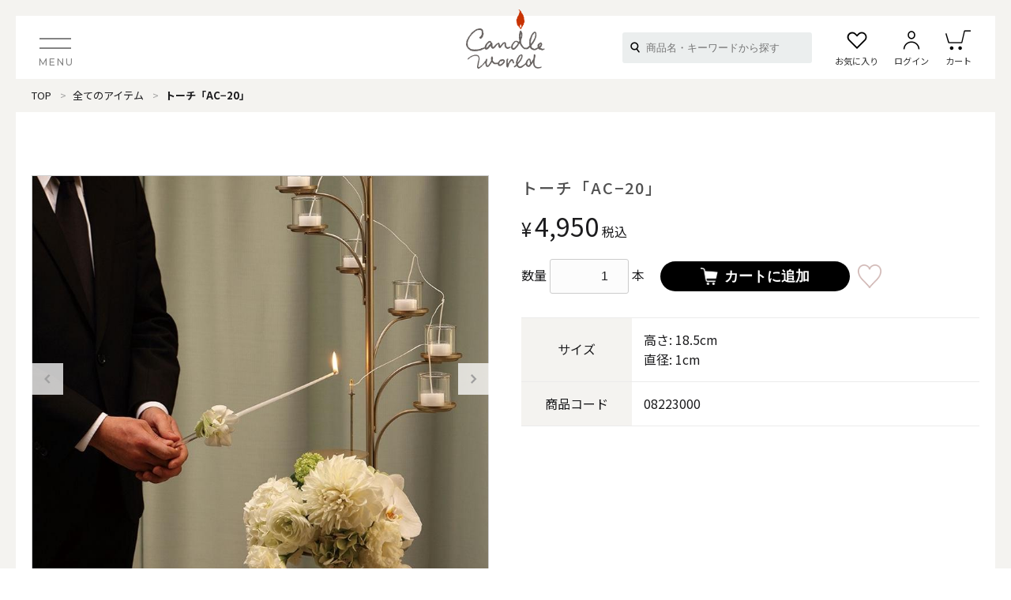

--- FILE ---
content_type: text/html; charset=UTF-8
request_url: https://www.candleworld.co.jp/item/15337/
body_size: 10221
content:
<!DOCTYPE html>
<html lang="ja">
<head>
<meta charset="utf-8">
<meta name="viewport" content="width=device-width, initial-scale=1">
<title>トーチ「AC−20」 | キャンドルワールド</title>
<meta name="keywords" content="キャンドルワールド,キャンドル,ロウソク,アロマ,トーチ「AC−20」">
<meta name="description" content="トーチ「AC−20」です。CandleWorldは、日本製キャンドルの通販サイトです。">
<meta name="apple-mobile-web-app-title" content="キャンドルワールド">
<meta property="og:type" content="article">
<meta property="og:site_name" content="トーチ「AC−20」 | キャンドルワールド">
<meta property="og:title" content="トーチ「AC−20」 | キャンドルワールド">
<meta name="twitter:title" content="トーチ「AC−20」 | キャンドルワールド">
<meta property="og:description" content="トーチ「AC−20」です。CandleWorldは、日本製キャンドルの通販サイトです。">
<meta name="twitter:description" content="トーチ「AC−20」です。CandleWorldは、日本製キャンドルの通販サイトです。">
<meta property="og:url" content="https://www.candleworld.co.jp/item/15337/">
<meta property="og:image" content="https://www.candleworld.co.jp/common/photo/siteconf/image1/l_202404111839230752816.png">
<meta name="twitter:image" content="https://www.candleworld.co.jp/common/photo/siteconf/image1/l_202404111839230752816.png">
<meta name="twitter:card" content="summary">
<link rel="canonical" href="https://www.candleworld.co.jp/item/15337/"><link rel="icon" href="/common2/favicon/favicon.ico" type="image/x-icon">
<link rel="apple-touch-icon" href="/common2/favicon/apple-touch-icon.png">
<link rel="preconnect" href="https://fonts.googleapis.com">
<link rel="preconnect" href="https://fonts.gstatic.com" crossorigin>
<link rel="stylesheet" href="https://fonts.googleapis.com/css2?family=Noto+Sans+JP:wght@400;500;700&family=Montserrat:wght@500&display=swap">
<link rel="stylesheet" href="/common2/css/import.css?v=1768724134">
<link rel="stylesheet" href="/common2/css/layout.css?v=1768724134">
<link rel="stylesheet" href="/common2/css/page.css?v=1768724134">
<!-- Meta Pixel Code -->
<script>
!function(f,b,e,v,n,t,s)
{if(f.fbq)return;n=f.fbq=function(){n.callMethod?
n.callMethod.apply(n,arguments):n.queue.push(arguments)};
if(!f._fbq)f._fbq=n;n.push=n;n.loaded=!0;n.version='2.0';
n.queue=[];t=b.createElement(e);t.async=!0;
t.src=v;s=b.getElementsByTagName(e)[0];
s.parentNode.insertBefore(t,s)}(window, document,'script',
'https://connect.facebook.net/en_US/fbevents.js');
fbq('init', '2024243901120251');
fbq('track', 'PageView');

</script>

<!-- End Meta Pixel Code -->
<script src="/common2/js/jquery.min.js"></script>
<script src="/common2/js/script.js?v=1768724134"></script>
<link rel="stylesheet" href="/common2/js/nouislider/nouislider.min.css">
<script src="/common2/js/nouislider/nouislider.min.js"></script>
<link rel="stylesheet" href="/common2/js/scroll-hint/scroll-hint.css">
<script src="/common2/js/scroll-hint/scroll-hint.min.js"></script>
<script src="/common2/js/slick/slick.min.js"></script>
<link rel="stylesheet" href="/common2/js/slick/slick.css">
<script src="/common2/js/add_item.js?v=1768724134"></script>

<!-- Global site tag (gtag.js) - Google Analytics -->
<script async src="https://www.googletagmanager.com/gtag/js?id=G-PQGK9WN9HG"></script>
<script>
	window.dataLayer = window.dataLayer || [];
	function gtag(){dataLayer.push(arguments);}
	gtag('js', new Date());
	gtag('config', 'G-PQGK9WN9HG');
</script>
<!-- Google Tag Manager -->
<script>(function(w,d,s,l,i){w[l]=w[l]||[];w[l].push({'gtm.start':
new Date().getTime(),event:'gtm.js'});var f=d.getElementsByTagName(s)[0],
j=d.createElement(s),dl=l!='dataLayer'?'&l='+l:'';j.async=true;j.src=
'https://www.googletagmanager.com/gtm.js?id='+i+dl;f.parentNode.insertBefore(j,f);
})(window,document,'script','dataLayer','GTM-NN7CKVP');</script>
<!-- End Google Tag Manager -->
<script async src="https://zen.one/analytics.js"></script>
<script>
window.acs_cbs = window.acs_cbs || [];
(function acsKeep(){
var PK = "p";
var IMK = "im";
var LKEYS = {cid : ["cid", "CL_", "ACT_"], gclid : ["plid", "PL_", "APT_"]};
var DKEYS = ["gclid", "gbraid", "wbraid", "msclkid", "fbclid", "yclid", "ttclid", "ldtag_cl", "ss", "msi"];
var PDIR = "./";
var durl = "https://ozasp.jp/direct.php";
function saveCookies(data){ var p = data[PK]; var out = Object.keys(LKEYS).reduce(function(ret, k){ if(k in data && data[k]) ret[k] = data[k]; return ret; }, {}); if(!p || !Object.keys(out).length) return;
var purl = PDIR + "lptag.php?p=" + p; Object.keys(out).forEach(function(k){ purl += "&" + LKEYS[k][0] + "=" + out[k]; localStorage.setItem(LKEYS[k][1] + p, out[k]); });
var xhr = new XMLHttpRequest(); var args = "; expires=" + new Date(new Date().getTime() + 63072000000).toUTCString() + "; path=/; SameSite=None; Secure"; xhr.open("GET", purl);
xhr.onloadend = function(){ if(xhr.status === 200 && xhr.response === ""){ window.acs_cbs.forEach(function(cb){ cb(); }); return; } Object.keys(out).forEach(function(k){ document.cookie = LKEYS[k][1] + p + "=" + decodeURIComponent(out[k]) + args; if(LKEYS[k][2]) document.cookie = LKEYS[k][2] + p + "=js" + args; }); window.acs_cbs.forEach(function(cb){ cb(); }); }; xhr.send(); }
var data = location.search.substring(1).split("&").reduce(function(ret, s){ var kv = s.split("="); if(kv[1]) ret[kv[0]] = kv[1]; return ret; }, {}); if(!(IMK in data)){ saveCookies(data); return; }
durl += "?im=" + data[IMK] + "&navi=" + performance.navigation.type; DKEYS.forEach(function(k){ if(!(k in data)) return; durl += "&" + k + "=" + data[k]; });
var xhr = new XMLHttpRequest(); xhr.open("GET", durl); function merge(a, b){ return Object.keys(LKEYS).reduce(function(ret, k){ if(k in b && !(k in a)) ret[k] = b[k]; return ret; }, a); }
xhr.onloadend = function(){ if(xhr.status !== 200) return; try{ var xhr_data = JSON.parse(xhr.responseText); if(PK != "p"){ xhr_data[PK] = xhr_data["p"]; } saveCookies(merge(xhr_data, data)); }catch(_){ } }; xhr.send(); })();
</script><style>
	.soldout { border: 1px solid #C83200; color: #C83200 !important; background-color: transparent !important; border-radius: 5px; }
	.awaiting { background-color: #878787 !important; color: #FFF !important; border-radius: 5px; margin: 0px; font-size: 1.2em !important; }
	.product_detail .add_note_pannel .buttons_wrap .awaiting{
		margin-right: 20px;
		text-align: center;
		min-width: 150px;
	}
	.product_detail .product_cart_pannel .buttons_wrap .add_note .text {
		padding: 10px 10px 10px 30px;
	}
	.soldout_pannel .quantity_wrap .label {
		text-align: center;
		min-width: 150px;
	}
	@media (max-width:425px) {
		.add_note_pannel .buttons_wrap .add_cart, .add_note_pannel .buttons_wrap .add_note{
			        width: calc(100vw - 160px);
		}
	}
	@media (max-width: 575px) {
		#main_cart_pannel .buttons_wrap .add_cart, #main_cart_pannel .buttons_wrap .add_note {
			width: calc(100vw - 170px) !important;
		}
	}
	@media (max-width:991px) {
		.soldout_pannel {
			display: flex;
			justify-content: space-between;
			align-items: center;
		}
		.soldout_pannel .quantity_wrap {
			margin-left: auto;
			margin-right: auto;
		}
		.soldout_pannel .quantity_wrap .label {
			min-width: 280px;
			text-align: center;
		}
		.product_detail .product_cart_pannel .buttons_wrap .add_note .text {
			font-size: .75em;
		}
	.product_detail .add_note_pannel .buttons_wrap .awaiting{
		margin-right: 20px;
		text-align: center;
		min-width: 100px;
	}
</style>
</head>
<body id="item">
<div id="base">
<noscript><img height="1" width="1" style="display:none" src="https://www.facebook.com/tr?id=2024243901120251&ev=PageView&noscript=1" alt=""></noscript>
<header>
	<div id="head">
		<h1 class="site_logo"><a href="/" class="ov"><img src="/common2/image/layout/logo.png" alt="トーチ「AC−20」 | 日本製キャンドルのオンラインショップ キャンドルワールド。" width="158" height="119"></a></h1>
		<div class="head_wrap">
			<div id="btn_open"><a href="#head_navi" class="ov"><span class="line l1"></span><span class="line l2"></span><span class="text en open">MENU</span><span class="text en close">CLOSE</span></a></div>
			<div id="head_search_open">
				<a href="#head_search" class="ov _noscroll"></a>
			</div>
			<div class="head_navi_wrap">
				<div id="head_search">
					<form class="" action="/item/" method="get">
						<div class="input_wrap">
							<input type="text" name="keyword" value="" placeholder="商品名・キーワードから探す">
							<button type="submit" name="button" class="search_button ov" formaction="/item/"></button>
							<button type="button" class="search_close visible-md ov"></button>
						</div>
					</form>
				</div>
				<div id="head_navi">
					<ul>
						<li><a href="/mypage/favorite/" class="ov _u2"><span class="main like">お気に入り<span class="number js-favorit_count">0</span></span></a></li>
						<li><a href="/mypage/" class="ov _u2"><span class="main login">ログイン</span></a></li>
						<li><a href="/cart/" class="ov _u2"><span class="main cart">カート<span class="number">0</span></span></a></li>
					</ul>
				</div>
				<div id="head_menu">
					<div class="hidden-xs">
						<div class="center">
							<div class="menu_wrap">
								<div class="_left">
									<div class="all_item_btn"><a href="/item/?all" class="ov"><span class="main">すべてのアイテム</span></a></div>
									<ul class="filter_type">
										<li><a href="#head_menu" class="ov filter_button _noscroll _u2" data-target="1"><span class="main">カテゴリから探す</span></a></li>
																				<li><a href="#head_menu" class="ov filter_button _noscroll _u2" data-target="3"><span class="main">#タグから探す</span></a></li>
																				<li><a href="#head_menu" class="ov filter_button _noscroll _u2" data-target="5"><span class="main">価格で探す</span></a></li>
										<li><a href="#head_menu" class="ov filter_button _noscroll _u2" data-target="6"><span class="main">色で探す</span></a></li>
									</ul>
								</div>
								<div class="_right">
									<div class="filter_list">
										<div class="filter_list_cont" data-id="1">
											<div class="title">CATEGORY</div>
																						<div class="category_sub_wrap">
												<div class="title_sub">キャンドル</div>
												<div class="image_list">
													<ul class="row _mini _flex">
														<li class="col-sm-6 col-lg-4 col-xl-3">
															<a href="/item/?mcat=1" class="ov _u2">
																<div class="image"><div class="img_back"><img src="/common/photo/item_category_main2/image1/m_202312211604170508096.jpg" alt="ALL" width="138" height="138"></div></div>
																<div class="text">ALL</div>
															</a>
														</li>
																												<li class="col-sm-6 col-lg-4 col-xl-3">
															<a href="/item/?scat=37" class="ov _u2">
																<div class="image"><div class="img_back"><img src="/common/photo/item_category_sub2/image1/m_202509251648090476362.jpg" alt="アロマキャンドル" width="138" height="138"></div></div>
																<div class="text">アロマキャンドル</div>
															</a>
														</li>
																												<li class="col-sm-6 col-lg-4 col-xl-3">
															<a href="/item/?scat=44" class="ov _u2">
																<div class="image"><div class="img_back"><img src="/common/photo/item_category_sub2/image1/m_202502281741190763854.jpg" alt="アウトドアキャンドル" width="138" height="138"></div></div>
																<div class="text">アウトドアキャンドル</div>
															</a>
														</li>
																												<li class="col-sm-6 col-lg-4 col-xl-3">
															<a href="/item/?scat=6" class="ov _u2">
																<div class="image"><div class="img_back"><img src="/common/photo/item_category_sub2/image1/m_20240516171331061838.jpg" alt="カップキャンドル" width="138" height="138"></div></div>
																<div class="text">カップキャンドル</div>
															</a>
														</li>
																												<li class="col-sm-6 col-lg-4 col-xl-3">
															<a href="/item/?scat=1" class="ov _u2">
																<div class="image"><div class="img_back"><img src="/common/photo/item_category_sub2/image1/m_202401050936500327323.jpg" alt="ピラーキャンドル" width="138" height="138"></div></div>
																<div class="text">ピラーキャンドル</div>
															</a>
														</li>
																												<li class="col-sm-6 col-lg-4 col-xl-3">
															<a href="/item/?scat=3" class="ov _u2">
																<div class="image"><div class="img_back"><img src="/common/photo/item_category_sub2/image1/m_202401050937400504063.jpg" alt="ボールキャンドル" width="138" height="138"></div></div>
																<div class="text">ボールキャンドル</div>
															</a>
														</li>
																												<li class="col-sm-6 col-lg-4 col-xl-3">
															<a href="/item/?scat=4" class="ov _u2">
																<div class="image"><div class="img_back"><img src="/common/photo/item_category_sub2/image1/m_202401050937490431923.jpg" alt="テーパーキャンドル" width="138" height="138"></div></div>
																<div class="text">テーパーキャンドル</div>
															</a>
														</li>
																												<li class="col-sm-6 col-lg-4 col-xl-3">
															<a href="/item/?scat=5" class="ov _u2">
																<div class="image"><div class="img_back"><img src="/common/photo/item_category_sub2/image1/m_202401050938120560603.jpg" alt="フローティングキャンドル" width="138" height="138"></div></div>
																<div class="text">フローティングキャンドル</div>
															</a>
														</li>
																												<li class="col-sm-6 col-lg-4 col-xl-3">
															<a href="/item/?scat=7" class="ov _u2">
																<div class="image"><div class="img_back"><img src="/common/photo/item_category_sub2/image1/m_202401050938200228285.jpg" alt="その他キャンドル" width="138" height="138"></div></div>
																<div class="text">その他キャンドル</div>
															</a>
														</li>
																											</ul>
												</div>
											</div>
																						<div class="category_sub_wrap">
												<div class="title_sub">キャンドルホルダー</div>
												<div class="image_list">
													<ul class="row _mini _flex">
														<li class="col-sm-6 col-lg-4 col-xl-3">
															<a href="/item/?mcat=2" class="ov _u2">
																<div class="image"><div class="img_back"><img src="/common/photo/item_category_main2/image1/m_202312211604270847825.jpg" alt="ALL" width="138" height="138"></div></div>
																<div class="text">ALL</div>
															</a>
														</li>
																												<li class="col-sm-6 col-lg-4 col-xl-3">
															<a href="/item/?scat=8" class="ov _u2">
																<div class="image"><div class="img_back"><img src="/common/photo/item_category_sub2/image1/m_202401050938270969291.jpg" alt="キャンドルグラス" width="138" height="138"></div></div>
																<div class="text">キャンドルグラス</div>
															</a>
														</li>
																												<li class="col-sm-6 col-lg-4 col-xl-3">
															<a href="/item/?scat=9" class="ov _u2">
																<div class="image"><div class="img_back"><img src="/common/photo/item_category_sub2/image1/m_202401050945420452035.jpg" alt="キャンドルスタンド" width="138" height="138"></div></div>
																<div class="text">キャンドルスタンド</div>
															</a>
														</li>
																												<li class="col-sm-6 col-lg-4 col-xl-3">
															<a href="/item/?scat=10" class="ov _u2">
																<div class="image"><div class="img_back"><img src="/common/photo/item_category_sub2/image1/m_202401050939080128434.jpg" alt="キャンドルプレート" width="138" height="138"></div></div>
																<div class="text">キャンドルプレート</div>
															</a>
														</li>
																												<li class="col-sm-6 col-lg-4 col-xl-3">
															<a href="/item/?scat=22" class="ov _u2">
																<div class="image"><div class="img_back"><img src="/common/photo/item_category_sub2/image1/m_20240105093915073175.jpg" alt="ランタン" width="138" height="138"></div></div>
																<div class="text">ランタン</div>
															</a>
														</li>
																											</ul>
												</div>
											</div>
																						<div class="category_sub_wrap">
												<div class="title_sub">キャンドル・ホルダーセット</div>
												<div class="image_list">
													<ul class="row _mini _flex">
														<li class="col-sm-6 col-lg-4 col-xl-3">
															<a href="/item/?mcat=3" class="ov _u2">
																<div class="image"><div class="img_back"><img src="/common/photo/item_category_main2/image1/m_202312211605390849096.jpg" alt="ALL" width="138" height="138"></div></div>
																<div class="text">ALL</div>
															</a>
														</li>
																											</ul>
												</div>
											</div>
																						<div class="category_sub_wrap">
												<div class="title_sub">ウェディング</div>
												<div class="image_list">
													<ul class="row _mini _flex">
														<li class="col-sm-6 col-lg-4 col-xl-3">
															<a href="/item/?mcat=11" class="ov _u2">
																<div class="image"><div class="img_back"><img src="/common/photo/item_category_main2/image1/m_202312211605330454081.jpg" alt="ALL" width="138" height="138"></div></div>
																<div class="text">ALL</div>
															</a>
														</li>
																												<li class="col-sm-6 col-lg-4 col-xl-3">
															<a href="/item/?scat=38" class="ov _u2">
																<div class="image"><div class="img_back"><img src="/common/photo/item_category_sub2/image1/m_202401050939400261104.jpg" alt="キャンドルビュッフェ・リレー" width="138" height="138"></div></div>
																<div class="text">キャンドルビュッフェ・リレー</div>
															</a>
														</li>
																												<li class="col-sm-6 col-lg-4 col-xl-3">
															<a href="/item/?scat=30" class="ov _u2">
																<div class="image"><div class="img_back"><img src="/common/photo/item_category_sub2/image1/m_202401050939470289273.jpg" alt="メモリアルキャンドル" width="138" height="138"></div></div>
																<div class="text">メモリアルキャンドル</div>
															</a>
														</li>
																												<li class="col-sm-6 col-lg-4 col-xl-3">
															<a href="/item/?scat=40" class="ov _u2">
																<div class="image"><div class="img_back"><img src="/common/photo/item_category_sub2/image1/m_202401050939550661756.jpg" alt="卓上キャンドル" width="138" height="138"></div></div>
																<div class="text">卓上キャンドル</div>
															</a>
														</li>
																												<li class="col-sm-6 col-lg-4 col-xl-3">
															<a href="/item/?scat=39" class="ov _u2">
																<div class="image"><div class="img_back"><img src="/common/photo/item_category_sub2/image1/m_202401050940070690517.jpg" alt="ユニティーセレモニー" width="138" height="138"></div></div>
																<div class="text">ユニティーセレモニー</div>
															</a>
														</li>
																												<li class="col-sm-6 col-lg-4 col-xl-3">
															<a href="/item/?scat=41" class="ov _u2">
																<div class="image"><div class="img_back"><img src="/common/photo/item_category_sub2/image1/m_20240105094016045121.jpg" alt="キャンドルホルダー・プレート" width="138" height="138"></div></div>
																<div class="text">キャンドルホルダー・プレート</div>
															</a>
														</li>
																												<li class="col-sm-6 col-lg-4 col-xl-3">
															<a href="/item/?scat=42" class="ov _u2">
																<div class="image"><div class="img_back"><img src="/common/photo/item_category_sub2/image1/m_202401050940290079379.jpg" alt="ディスプレイ" width="138" height="138"></div></div>
																<div class="text">ディスプレイ</div>
															</a>
														</li>
																											</ul>
												</div>
											</div>
																						<div class="category_sub_wrap">
												<div class="title_sub">点火・消火ツール</div>
												<div class="image_list">
													<ul class="row _mini _flex">
														<li class="col-sm-6 col-lg-4 col-xl-3">
															<a href="/item/?mcat=9" class="ov _u2">
																<div class="image"><div class="img_back"><img src="/common/photo/item_category_main2/image1/m_202312211605480696517.jpg" alt="ALL" width="138" height="138"></div></div>
																<div class="text">ALL</div>
															</a>
														</li>
																											</ul>
												</div>
											</div>
																						<div class="category_sub_wrap">
												<div class="title_sub">和のあかりの贈り物</div>
												<div class="image_list">
													<ul class="row _mini _flex">
														<li class="col-sm-6 col-lg-4 col-xl-3">
															<a href="/item/?mcat=14" class="ov _u2">
																<div class="image"><div class="img_back"><img src="/common/photo/item_category_main2/image1/m_202312211605560727357.jpg" alt="ALL" width="138" height="138"></div></div>
																<div class="text">ALL</div>
															</a>
														</li>
																												<li class="col-sm-6 col-lg-4 col-xl-3">
															<a href="/item/?scat=34" class="ov _u2">
																<div class="image"><div class="img_back"><img src="/common/photo/item_category_sub2/image1/m_202401050940440827609.jpg" alt="贈り物全般" width="138" height="138"></div></div>
																<div class="text">贈り物全般</div>
															</a>
														</li>
																												<li class="col-sm-6 col-lg-4 col-xl-3">
															<a href="/item/?scat=35" class="ov _u2">
																<div class="image"><div class="img_back"><img src="/common/photo/item_category_sub2/image1/m_202401050940580625421.jpg" alt="お悔やみの贈り物・進物" width="138" height="138"></div></div>
																<div class="text">お悔やみの贈り物・進物</div>
															</a>
														</li>
																											</ul>
												</div>
											</div>
																						<div class="category_sub_wrap">
												<div class="title_sub">お悔み・神仏のあかり</div>
												<div class="image_list">
													<ul class="row _mini _flex">
														<li class="col-sm-6 col-lg-4 col-xl-3">
															<a href="/item/?mcat=13" class="ov _u2">
																<div class="image"><div class="img_back"><img src="/common/photo/item_category_main2/image1/m_202312211606050790837.jpg" alt="ALL" width="138" height="138"></div></div>
																<div class="text">ALL</div>
															</a>
														</li>
																												<li class="col-sm-6 col-lg-4 col-xl-3">
															<a href="/item/?scat=36" class="ov _u2">
																<div class="image"><div class="img_back"><img src="/common/photo/item_category_sub2/image1/m_202401050941100981311.jpg" alt="通夜・式のあかり" width="138" height="138"></div></div>
																<div class="text">通夜・式のあかり</div>
															</a>
														</li>
																											</ul>
												</div>
											</div>
																						<div class="category_sub_wrap">
												<div class="title_sub">あかりのイベント</div>
												<div class="image_list">
													<ul class="row _mini _flex">
														<li class="col-sm-6 col-lg-4 col-xl-3">
															<a href="/item/?mcat=15" class="ov _u2">
																<div class="image"><div class="img_back"><img src="/common/photo/item_category_main2/image1/m_202312211606190365488.jpg" alt="ALL" width="138" height="138"></div></div>
																<div class="text">ALL</div>
															</a>
														</li>
																											</ul>
												</div>
											</div>
																						<div class="category_sub_wrap">
												<div class="title_sub">手作りキャンドル</div>
												<div class="image_list">
													<ul class="row _mini _flex">
														<li class="col-sm-6 col-lg-4 col-xl-3">
															<a href="/item/?mcat=6" class="ov _u2">
																<div class="image"><div class="img_back"><img src="/common/photo/item_category_main2/image1/m_202312211606270413787.jpg" alt="ALL" width="138" height="138"></div></div>
																<div class="text">ALL</div>
															</a>
														</li>
																												<li class="col-sm-6 col-lg-4 col-xl-3">
															<a href="/item/?scat=19" class="ov _u2">
																<div class="image"><div class="img_back"><img src="/common/photo/item_category_sub2/image1/m_202401050941300231443.jpg" alt="手作りキット" width="138" height="138"></div></div>
																<div class="text">手作りキット</div>
															</a>
														</li>
																												<li class="col-sm-6 col-lg-4 col-xl-3">
															<a href="/item/?scat=20" class="ov _u2">
																<div class="image"><div class="img_back"><img src="/common/photo/item_category_sub2/image1/m_202401050942030481992.jpg" alt="簡単手作りキャンドル材料" width="138" height="138"></div></div>
																<div class="text">簡単手作りキャンドル材料</div>
															</a>
														</li>
																												<li class="col-sm-6 col-lg-4 col-xl-3">
															<a href="/item/?scat=21" class="ov _u2">
																<div class="image"><div class="img_back"><img src="/common/photo/item_category_sub2/image1/m_202401050942330821069.jpg" alt="本格手作りキャンドル材料" width="138" height="138"></div></div>
																<div class="text">本格手作りキャンドル材料</div>
															</a>
														</li>
																											</ul>
												</div>
											</div>
																						<div class="category_sub_wrap">
												<div class="title_sub">その他</div>
												<div class="image_list">
													<ul class="row _mini _flex">
														<li class="col-sm-6 col-lg-4 col-xl-3">
															<a href="/item/?mcat=4" class="ov _u2">
																<div class="image"><div class="img_back"><img src="/common/photo/item_category_main2/image1/m_202312211606340889502.jpg" alt="ALL" width="138" height="138"></div></div>
																<div class="text">ALL</div>
															</a>
														</li>
																												<li class="col-sm-6 col-lg-4 col-xl-3">
															<a href="/item/?scat=12" class="ov _u2">
																<div class="image"><div class="img_back"><img src="/common/photo/item_category_sub2/image1/m_202401050943280401181.jpg" alt="キャンドルグッズ" width="138" height="138"></div></div>
																<div class="text">キャンドルグッズ</div>
															</a>
														</li>
																												<li class="col-sm-6 col-lg-4 col-xl-3">
															<a href="/item/?scat=32" class="ov _u2">
																<div class="image"><div class="img_back"><img src="/common/photo/item_category_sub2/image1/m_202401050955450626296.jpg" alt="LEDキャンドル" width="138" height="138"></div></div>
																<div class="text">LEDキャンドル</div>
															</a>
														</li>
																											</ul>
												</div>
											</div>
																						<div class="category_sub_wrap">
												<div class="title_sub">LOOPLE 《ループル》</div>
												<div class="image_list">
													<ul class="row _mini _flex">
														<li class="col-sm-6 col-lg-4 col-xl-3">
															<a href="/item/?mcat=20" class="ov _u2">
																<div class="image"><div class="img_back"><img src="/common/photo/item_category_main2/image1/m_202509191036490482955.jpg" alt="ALL" width="138" height="138"></div></div>
																<div class="text">ALL</div>
															</a>
														</li>
																											</ul>
												</div>
											</div>
																						<div class="category_sub_wrap">
												<div class="title_sub">offti 《オフティ》</div>
												<div class="image_list">
													<ul class="row _mini _flex">
														<li class="col-sm-6 col-lg-4 col-xl-3">
															<a href="/item/?mcat=21" class="ov _u2">
																<div class="image"><div class="img_back"><img src="/common/photo/item_category_main2/image1/m_202509251647280868896.jpg" alt="ALL" width="138" height="138"></div></div>
																<div class="text">ALL</div>
															</a>
														</li>
																											</ul>
												</div>
											</div>
																						<div class="category_sub_wrap">
												<div class="title_sub">ホッとHOTセール</div>
												<div class="image_list">
													<ul class="row _mini _flex">
														<li class="col-sm-6 col-lg-4 col-xl-3">
															<a href="/item/outlet/" class="ov _u2">
																<div class="image"><div class="img_back"><img src="/common2/image/icon/outlet.jpg" alt="ホッとHOTセール" width="138" height="138"></div></div>
																<div class="text">ホッとHOTセール</div>
															</a>
														</li>
													</ul>
												</div>
											</div>
										</div>
										<div class="filter_list_cont" data-id="3">
											<div class="title">HASHTAG</div>
											<div class="tags_list">
												<ul>
																										<li><a href="/item/?tag=1" class="ov _u2"><span class="main">#アウトドア</span></a></li>
																										<li><a href="/item/?tag=2" class="ov _u2"><span class="main">#神仏</span></a></li>
																										<li><a href="/item/?tag=3" class="ov _u2"><span class="main">#インテリア雑貨</span></a></li>
																										<li><a href="/item/?tag=4" class="ov _u2"><span class="main">#キャンドルホルダー</span></a></li>
																										<li><a href="/item/?tag=5" class="ov _u2"><span class="main">#バスキャンドル</span></a></li>
																										<li><a href="/item/?tag=6" class="ov _u2"><span class="main">#クリアカップキャンドル</span></a></li>
																										<li><a href="/item/?tag=7" class="ov _u2"><span class="main">#メルティー</span></a></li>
																										<li><a href="/item/?tag=8" class="ov _u2"><span class="main">#ボールキャンドル</span></a></li>
																										<li><a href="/item/?tag=9" class="ov _u2"><span class="main">#オリジナルブランド</span></a></li>
																										<li><a href="/item/?tag=10" class="ov _u2"><span class="main">#フレグランスカップキャンドル</span></a></li>
																										<li><a href="/item/?tag=11" class="ov _u2"><span class="main">#ピラーキャンドル</span></a></li>
																									</ul>
											</div>
										</div>
																				<div class="filter_list_cont" data-id="5">
											<div class="title">PRICE</div>
											<div class="price_range_wrap">
												<div class="price_range" data-min="0" data-max="20000"></div>
												<div class="price_range_form">
													<form class="" action="/item/?tag=11" method="get">
														<div class="price_range_form_wrap">
															<div class="price_range_input">
																<input type="number" name="min" value="0" class="no_spin">
																<span class="yen">円</span>
																<span class="tilde">～</span>
																<input type="number" name="max" value="20000" class="no_spin">
																<span class="yen">円</span>
															</div>
															<div class="price_range_button">
																<button type="button" name="price_reset" class="button _type1 _gray ov">クリア</button>
																<button type="submit" class="button _type1 ov">OK</button>
															</div>
														</div>
													</form>
												</div>
											</div>
										</div>
										<div class="filter_list_cont" data-id="6">
											<div class="title">COLOR</div>
											<div class="color_list">
												<ul>
																										<li><a href="/item/?color=1" style="background-image:url('/common2/image/layout/color/color1.png');" class="color_button"></a></li>
																										<li><a href="/item/?color=2" style="background-image:url('/common2/image/layout/color/color2.png');" class="color_button"></a></li>
																										<li><a href="/item/?color=3" style="background-image:url('/common2/image/layout/color/color3.png');" class="color_button"></a></li>
																										<li><a href="/item/?color=4" style="background-image:url('/common2/image/layout/color/color4.png');" class="color_button"></a></li>
																										<li><a href="/item/?color=5" style="background-image:url('/common2/image/layout/color/color5.png');" class="color_button"></a></li>
																										<li><a href="/item/?color=6" style="background-image:url('/common2/image/layout/color/color6.png');" class="color_button"></a></li>
																										<li><a href="/item/?color=7" style="background-image:url('/common2/image/layout/color/color7.png');" class="color_button"></a></li>
																										<li><a href="/item/?color=8" style="background-image:url('/common2/image/layout/color/color8.png');" class="color_button"></a></li>
																										<li><a href="/item/?color=9" style="background-image:url('/common2/image/layout/color/color9.png');" class="color_button"></a></li>
																										<li><a href="/item/?color=10" style="background-image:url('/common2/image/layout/color/color10.png');" class="color_button"></a></li>
																									</ul>
											</div>
										</div>
									</div>
								</div>
							</div>
						</div>
					</div>
					<div class="visible-xs">
						<div class="menu_top">
							<div class="login_button">
								<a href="/mypage/" class="ov"><span class="main">ログイン・新規会員登録</span></a>
							</div>
							<div class="shop_menu">
								<div class="_left">
									<a href="/mypage/favorite/"><span class="main like">お気に入り一覧</span></a>
								</div>
								<div class="_right">
									<a href="/cart/" class="ov"><span class="main cart">カートを見る<span class="number">0</span></span></a>
								</div>
							</div>
						</div>
						<div class="menu_search">
							<ul>
								<li><a href="/item/?all" class="ov unit _all_item"><span class="main">すべてのアイテム</span></a></li>
								<li>
									<a href="#head_menu" class="ov _noscroll accordion_open unit"><span class="main">カテゴリから探す</span></a>
									<div class="accordion">
										<ul>
																						<li>
												<a href="#head_menu" class="ov _noscroll accordion_open unit"><span class="main">キャンドル</span></a>
												<div class="accordion">
													<ul>
														<li><a href="/item/?mcat=1" class="unit"><span class="main">ALL</span></a></li>
																												<li><a href="/item/?scat=37" class="unit"><span class="main">アロマキャンドル</span></a></li>
																												<li><a href="/item/?scat=44" class="unit"><span class="main">アウトドアキャンドル</span></a></li>
																												<li><a href="/item/?scat=6" class="unit"><span class="main">カップキャンドル</span></a></li>
																												<li><a href="/item/?scat=1" class="unit"><span class="main">ピラーキャンドル</span></a></li>
																												<li><a href="/item/?scat=3" class="unit"><span class="main">ボールキャンドル</span></a></li>
																												<li><a href="/item/?scat=4" class="unit"><span class="main">テーパーキャンドル</span></a></li>
																												<li><a href="/item/?scat=5" class="unit"><span class="main">フローティングキャンドル</span></a></li>
																												<li><a href="/item/?scat=7" class="unit"><span class="main">その他キャンドル</span></a></li>
																											</ul>
												</div>
											</li>
																						<li>
												<a href="#head_menu" class="ov _noscroll accordion_open unit"><span class="main">キャンドルホルダー</span></a>
												<div class="accordion">
													<ul>
														<li><a href="/item/?mcat=2" class="unit"><span class="main">ALL</span></a></li>
																												<li><a href="/item/?scat=8" class="unit"><span class="main">キャンドルグラス</span></a></li>
																												<li><a href="/item/?scat=9" class="unit"><span class="main">キャンドルスタンド</span></a></li>
																												<li><a href="/item/?scat=10" class="unit"><span class="main">キャンドルプレート</span></a></li>
																												<li><a href="/item/?scat=22" class="unit"><span class="main">ランタン</span></a></li>
																											</ul>
												</div>
											</li>
																						<li>
												<a href="#head_menu" class="ov _noscroll accordion_open unit"><span class="main">キャンドル・ホルダーセット</span></a>
												<div class="accordion">
													<ul>
														<li><a href="/item/?mcat=3" class="unit"><span class="main">ALL</span></a></li>
																											</ul>
												</div>
											</li>
																						<li>
												<a href="#head_menu" class="ov _noscroll accordion_open unit"><span class="main">ウェディング</span></a>
												<div class="accordion">
													<ul>
														<li><a href="/item/?mcat=11" class="unit"><span class="main">ALL</span></a></li>
																												<li><a href="/item/?scat=38" class="unit"><span class="main">キャンドルビュッフェ・リレー</span></a></li>
																												<li><a href="/item/?scat=30" class="unit"><span class="main">メモリアルキャンドル</span></a></li>
																												<li><a href="/item/?scat=40" class="unit"><span class="main">卓上キャンドル</span></a></li>
																												<li><a href="/item/?scat=39" class="unit"><span class="main">ユニティーセレモニー</span></a></li>
																												<li><a href="/item/?scat=41" class="unit"><span class="main">キャンドルホルダー・プレート</span></a></li>
																												<li><a href="/item/?scat=42" class="unit"><span class="main">ディスプレイ</span></a></li>
																											</ul>
												</div>
											</li>
																						<li>
												<a href="#head_menu" class="ov _noscroll accordion_open unit"><span class="main">点火・消火ツール</span></a>
												<div class="accordion">
													<ul>
														<li><a href="/item/?mcat=9" class="unit"><span class="main">ALL</span></a></li>
																											</ul>
												</div>
											</li>
																						<li>
												<a href="#head_menu" class="ov _noscroll accordion_open unit"><span class="main">和のあかりの贈り物</span></a>
												<div class="accordion">
													<ul>
														<li><a href="/item/?mcat=14" class="unit"><span class="main">ALL</span></a></li>
																												<li><a href="/item/?scat=34" class="unit"><span class="main">贈り物全般</span></a></li>
																												<li><a href="/item/?scat=35" class="unit"><span class="main">お悔やみの贈り物・進物</span></a></li>
																											</ul>
												</div>
											</li>
																						<li>
												<a href="#head_menu" class="ov _noscroll accordion_open unit"><span class="main">お悔み・神仏のあかり</span></a>
												<div class="accordion">
													<ul>
														<li><a href="/item/?mcat=13" class="unit"><span class="main">ALL</span></a></li>
																												<li><a href="/item/?scat=36" class="unit"><span class="main">通夜・式のあかり</span></a></li>
																											</ul>
												</div>
											</li>
																						<li>
												<a href="#head_menu" class="ov _noscroll accordion_open unit"><span class="main">あかりのイベント</span></a>
												<div class="accordion">
													<ul>
														<li><a href="/item/?mcat=15" class="unit"><span class="main">ALL</span></a></li>
																											</ul>
												</div>
											</li>
																						<li>
												<a href="#head_menu" class="ov _noscroll accordion_open unit"><span class="main">手作りキャンドル</span></a>
												<div class="accordion">
													<ul>
														<li><a href="/item/?mcat=6" class="unit"><span class="main">ALL</span></a></li>
																												<li><a href="/item/?scat=19" class="unit"><span class="main">手作りキット</span></a></li>
																												<li><a href="/item/?scat=20" class="unit"><span class="main">簡単手作りキャンドル材料</span></a></li>
																												<li><a href="/item/?scat=21" class="unit"><span class="main">本格手作りキャンドル材料</span></a></li>
																											</ul>
												</div>
											</li>
																						<li>
												<a href="#head_menu" class="ov _noscroll accordion_open unit"><span class="main">その他</span></a>
												<div class="accordion">
													<ul>
														<li><a href="/item/?mcat=4" class="unit"><span class="main">ALL</span></a></li>
																												<li><a href="/item/?scat=12" class="unit"><span class="main">キャンドルグッズ</span></a></li>
																												<li><a href="/item/?scat=32" class="unit"><span class="main">LEDキャンドル</span></a></li>
																											</ul>
												</div>
											</li>
																						<li>
												<a href="#head_menu" class="ov _noscroll accordion_open unit"><span class="main">LOOPLE 《ループル》</span></a>
												<div class="accordion">
													<ul>
														<li><a href="/item/?mcat=20" class="unit"><span class="main">ALL</span></a></li>
																											</ul>
												</div>
											</li>
																						<li>
												<a href="#head_menu" class="ov _noscroll accordion_open unit"><span class="main">offti 《オフティ》</span></a>
												<div class="accordion">
													<ul>
														<li><a href="/item/?mcat=21" class="unit"><span class="main">ALL</span></a></li>
																											</ul>
												</div>
											</li>
																						<li>
												<a href="#head_menu" class="ov _noscroll accordion_open unit"><span class="main">ホッとHOTセール</span></a>
												<div class="accordion">
													<ul>
														<li><a href="/item/outlet/" class="unit"><span class="main">ホッとHOTセール</span></a></li>
													</ul>
												</div>
											</li>
										</ul>
									</div>
								</li>
								<li>
									<a href="#head_menu" class="ov _noscroll accordion_open unit"><span class="main">#タグから探す</span></a>
									<div class="accordion">
										<ul>
																						<li><a href="/item/?tag=1" class="unit"><span class="main">#アウトドア</span></a></li>
																						<li><a href="/item/?tag=2" class="unit"><span class="main">#神仏</span></a></li>
																						<li><a href="/item/?tag=3" class="unit"><span class="main">#インテリア雑貨</span></a></li>
																						<li><a href="/item/?tag=4" class="unit"><span class="main">#キャンドルホルダー</span></a></li>
																						<li><a href="/item/?tag=5" class="unit"><span class="main">#バスキャンドル</span></a></li>
																						<li><a href="/item/?tag=6" class="unit"><span class="main">#クリアカップキャンドル</span></a></li>
																						<li><a href="/item/?tag=7" class="unit"><span class="main">#メルティー</span></a></li>
																						<li><a href="/item/?tag=8" class="unit"><span class="main">#ボールキャンドル</span></a></li>
																						<li><a href="/item/?tag=9" class="unit"><span class="main">#オリジナルブランド</span></a></li>
																						<li><a href="/item/?tag=10" class="unit"><span class="main">#フレグランスカップキャンドル</span></a></li>
																						<li><a href="/item/?tag=11" class="unit"><span class="main">#ピラーキャンドル</span></a></li>
																					</ul>
									</div>
								</li>
								<li>
									<div class="unit"><span class="main">価格で探す</span></div>
									<div class="price_range_wrap">
										<div class="price_range" data-min="0" data-max="20000"></div>
										<div class="price_range_form">
											<form class="" action="/item/?tag=11" method="get">
												<div class="price_range_form_wrap">
													<div class="price_range_input">
														<input type="number" name="min" value="0" class="no_spin">
														<span class="yen">円</span>
														<span class="tilde">～</span>
														<input type="number" name="max" value="20000" class="no_spin">
														<span class="yen">円</span>
													</div>
													<div class="price_range_button">
														<button type="button" name="price_reset" class="button _type1 _gray ov">クリア</button>
														<button type="submit" class="button _type1 ov">OK</button>
													</div>
												</div>
											</form>
										</div>
									</div>
								</li>
								<li>
									<div class="unit"><span class="main">色で探す</span></div>
									<div class="color_list">
										<ul>
																						<li><a href="/item/?color=1" style="background-image:url('/common2/image/layout/color/color1.png');" class="color_button"></a></li>
																						<li><a href="/item/?color=2" style="background-image:url('/common2/image/layout/color/color2.png');" class="color_button"></a></li>
																						<li><a href="/item/?color=3" style="background-image:url('/common2/image/layout/color/color3.png');" class="color_button"></a></li>
																						<li><a href="/item/?color=4" style="background-image:url('/common2/image/layout/color/color4.png');" class="color_button"></a></li>
																						<li><a href="/item/?color=5" style="background-image:url('/common2/image/layout/color/color5.png');" class="color_button"></a></li>
																						<li><a href="/item/?color=6" style="background-image:url('/common2/image/layout/color/color6.png');" class="color_button"></a></li>
																						<li><a href="/item/?color=7" style="background-image:url('/common2/image/layout/color/color7.png');" class="color_button"></a></li>
																						<li><a href="/item/?color=8" style="background-image:url('/common2/image/layout/color/color8.png');" class="color_button"></a></li>
																						<li><a href="/item/?color=9" style="background-image:url('/common2/image/layout/color/color9.png');" class="color_button"></a></li>
																						<li><a href="/item/?color=10" style="background-image:url('/common2/image/layout/color/color10.png');" class="color_button"></a></li>
																					</ul>
									</div>
								</li>
							</ul>
						</div>
						<div class="menu_bottom">
							<div class="menu_bottom_wrap">
								<div class="unit"><a href="/guide/"><span class="main guide">お買い物ガイド</span></a></div>
								<div class="unit"><a href="https://www.pegasuscandle.com/company/" target="_blank"><span class="main company">企業情報</span></a></div>
								<div class="unit"><a href="/information/"><span class="main news">お知らせ</span></a></div>
								<div class="unit"><a href="/inquiry/"><span class="main contact">お問い合わせ</span></a></div>
							</div>
						</div>
					</div>
				</div>
			</div>
		</div>
	</div>
</header><main>
<div id="body">
<article>
	<div id="pankuzu">
		<ul>
			<li><a href="/" class="home ov">TOP</a></li>
			<li><a href="/item/" class="ov">全てのアイテム</a></li>
			<li><h2>トーチ「AC−20」</h2></li>
		</ul>
	</div>
	<section>
		<div class="center4 wrapper">
			<div class="product_detail">
				<div class="detail_head detail_row">
					<div class="_left">
						<div class="detail_image">
							<div class="detail_slider_main">
																<div class="unit">
																		<div class="image"><div class="img_back"><img src="/common/photo/item/image2/l_20240513104425052751.jpg" alt="トーチ「AC−20」" width="1590" height="1604"></div></div>
								</div>
																								<div class="unit">
																		<div class="image"><div class="img_back"><img src="/common/photo/item/image1/l_202405131044310006095.jpg" alt="トーチ「AC−20」" width="1590" height="1604"></div></div>
								</div>
																																																																																																																																																																							</div>
							<div class="detail_slider_thumb">
																<div class="unit">
									<div class="image"><div class="img_back"><img src="/common/photo/item/image2/l_20240513104425052751.jpg" alt="トーチ「AC−20」" width="1590" height="1604"></div></div>
								</div>
																								<div class="unit">
									<div class="image"><div class="img_back"><img src="/common/photo/item/image1/l_202405131044310006095.jpg" alt="トーチ「AC−20」" width="1590" height="1604"></div></div>
								</div>
																																																																																																																																																																							</div>
						</div>
											</div>
					<div class="_right">
						<div class="product_info_main">
														<div class="product_name">
																<h2 class="main">トーチ「AC−20」</h2>
							</div>
							<div class="product_price">
															<span class="yen">&yen;</span>
																<span class="num">4,950</span>
																<span class="tax">税込</span>
														</div>
														<div id="main_cart_pannel" class="product_cart_pannel">
								<div class="quantity_wrap">
									<span class="label">数量</span>
																		<input type="number" name="cart[15337][number]" value="1" min="0" max="999">
																		<span class="unit">本</span>
								</div>
								<div class="buttons_wrap">
									<button type="button" name="add_cart" class="add_cart button ov" data-product=15337 data-name="トーチ「AC−20」" data-img="/common/photo/item/image1/m_202405131044310006095.jpg"><span class="text"><span class="hidden-xs">カートに追加</span><span class="visible-xs">追加する</span></span></button>
									<button type="button" name="add_favorite" class="add_favorite ov" data-product=15337></button>								</div>
							</div>
													</div>
												<div class="product_spec">
							<table class="tbl_1 tbl_sp">
								<tbody>
																		<tr>
										<th>サイズ</th>
										<td>
																																	高さ: 18.5cm<br />											直径: 1cm										</td>
									</tr>
																																																															<tr>
										<th>商品<br class="visible-only">コード</th>
										<td>08223000</td>
									</tr>
								</tbody>
							</table>
						</div>
					</div>
				</div>
				<div class="detail_middle detail_row">
					<div class="_left">
						<div class="detail_comment">
							<div class="toggle_open active mb20">
								<h3 class="hl_2"><span class="main">アイテム説明</span></h3>
							</div>
							<div class="toggle_cont entry">
								<p>メモリアルキャンドルなどに点火する際に、火付けキャンドルを挿して使うトーチです。<br />
「<a href="https://www.candleworld.co.jp/item/15338/">12&quot;火付キャンドルN（ホワイト）</a>」と合わせてお使いください。</p>

<p>親族のみのウェディングパーティーや、また披露宴後の二次会、祝賀会、お別れ会、ちょっとしたパーティーなどでの点火にぴったりです。</p>
<br /><br />
								
								
																															</div>
						</div>
					</div>
					<div class="_right">
												<div class="detail_related">
																					<p>専用アイテム</p>
														<div class="unit">
								<div class="_left">
									<a href="/item/15338/" class="ov">
										<div class="image_wrap">
											<div class="img_back">
												<img src="/common/photo/item/image1/m_202311241024460097242.jpg" alt="12”火付キャンドルN（ホワイト）　※25本単位" />
											</div>
										</div>
										<div class="text_wrap">
											<div class="title">
												12”火付キャンドルN（ホワイト）　※25本単位
											</div>
											<div class="price">
																							<span class="yen">&yen;</span>
																								<span class="num">115</span>
																																			<span class="tax">税込</span>
											</div>
										</div>
									</a>
								</div>
								<div class="_right">
																													<div class="product_cart_pannel">
											<div class="quantity_wrap">
												<span class="label">数量</span>
																								<select name="cart[15338][number]">
													<option label="0" value="0" selected="selected">0</option>
<option label="25" value="25">25</option>
<option label="50" value="50">50</option>
<option label="75" value="75">75</option>
<option label="100" value="100">100</option>
<option label="125" value="125">125</option>
<option label="150" value="150">150</option>
<option label="175" value="175">175</option>
<option label="200" value="200">200</option>
<option label="225" value="225">225</option>
<option label="250" value="250">250</option>
<option label="275" value="275">275</option>
<option label="300" value="300">300</option>
<option label="325" value="325">325</option>
<option label="350" value="350">350</option>
<option label="375" value="375">375</option>
<option label="400" value="400">400</option>
<option label="425" value="425">425</option>
<option label="450" value="450">450</option>
<option label="475" value="475">475</option>
<option label="500" value="500">500</option>
<option label="525" value="525">525</option>
<option label="550" value="550">550</option>
<option label="575" value="575">575</option>
<option label="600" value="600">600</option>
<option label="625" value="625">625</option>
<option label="650" value="650">650</option>
<option label="675" value="675">675</option>
<option label="700" value="700">700</option>
<option label="725" value="725">725</option>
<option label="750" value="750">750</option>
<option label="775" value="775">775</option>
<option label="800" value="800">800</option>
<option label="825" value="825">825</option>
<option label="850" value="850">850</option>
<option label="875" value="875">875</option>
<option label="900" value="900">900</option>
<option label="925" value="925">925</option>
<option label="950" value="950">950</option>
<option label="975" value="975">975</option>
<option label="1000" value="1000">1000</option>
<option label="1025" value="1025">1025</option>
<option label="1050" value="1050">1050</option>
<option label="1075" value="1075">1075</option>
<option label="1100" value="1100">1100</option>
<option label="1125" value="1125">1125</option>
<option label="1150" value="1150">1150</option>
<option label="1175" value="1175">1175</option>
<option label="1200" value="1200">1200</option>
<option label="1225" value="1225">1225</option>
<option label="1250" value="1250">1250</option>
<option label="1275" value="1275">1275</option>
<option label="1300" value="1300">1300</option>
<option label="1325" value="1325">1325</option>
<option label="1350" value="1350">1350</option>
<option label="1375" value="1375">1375</option>
<option label="1400" value="1400">1400</option>
<option label="1425" value="1425">1425</option>
<option label="1450" value="1450">1450</option>
<option label="1475" value="1475">1475</option>
<option label="1500" value="1500">1500</option>
<option label="1525" value="1525">1525</option>
<option label="1550" value="1550">1550</option>
<option label="1575" value="1575">1575</option>
<option label="1600" value="1600">1600</option>
<option label="1625" value="1625">1625</option>
<option label="1650" value="1650">1650</option>
<option label="1675" value="1675">1675</option>
<option label="1700" value="1700">1700</option>
<option label="1725" value="1725">1725</option>
<option label="1750" value="1750">1750</option>
<option label="1775" value="1775">1775</option>
<option label="1800" value="1800">1800</option>
<option label="1825" value="1825">1825</option>
<option label="1850" value="1850">1850</option>
<option label="1875" value="1875">1875</option>
<option label="1900" value="1900">1900</option>
<option label="1925" value="1925">1925</option>
<option label="1950" value="1950">1950</option>
<option label="1975" value="1975">1975</option>
<option label="2000" value="2000">2000</option>
<option label="2025" value="2025">2025</option>
<option label="2050" value="2050">2050</option>
<option label="2075" value="2075">2075</option>
<option label="2100" value="2100">2100</option>
<option label="2125" value="2125">2125</option>
<option label="2150" value="2150">2150</option>
<option label="2175" value="2175">2175</option>
<option label="2200" value="2200">2200</option>
<option label="2225" value="2225">2225</option>
<option label="2250" value="2250">2250</option>

												</select>
																								<span class="unit">本</span>
											</div>
											<div class="buttons_wrap">
												<button type="button" name="add_cart" class="add_cart button ov" data-product=15338 data-name="12”火付キャンドルN（ホワイト）　※25本単位" data-img="/common/photo/item/image1/m_202311241024460097242.jpg"><span class="text"><span class="hidden-xs">カートに追加</span><span class="visible-xs">追加する</span></span></button>
												<button type="button" name="add_favorite" class="add_favorite ov" data-product=15338></button>											</div>
										</div>
																											</div>
							</div>
																				</div>
												<div class="detail_related_bottom">
							<a href="/guide/#guide_delivery" class="_u">送料・配送・お届け日数について＞</a>
						</div>
						<div class="detail_review">
																				</div>
					</div>
				</div>
			</div>
		</div>
	</section>
			<section>
		<div class="center4 wrapper-b">
			<div class="border-t wrapper-t">
				<div class="detail_category">
					<div class="mb20">
						<h3 class="hl_3"><span class="main">カテゴリーから選ぶ</span></h3>
					</div>
					<div class="">
						<div class="image_list">
							<ul class="row _flex">
															<li class="col-12 col-sm-6 col-lg-4 col-xl-3">
									<a href="/item/?mcat=1" class="ov">
																				<div class="text">キャンドル</div>
									</a>
								</li>
															<li class="col-12 col-sm-6 col-lg-4 col-xl-3">
									<a href="/item/?mcat=2" class="ov">
																				<div class="text">キャンドルホルダー</div>
									</a>
								</li>
															<li class="col-12 col-sm-6 col-lg-4 col-xl-3">
									<a href="/item/?mcat=3" class="ov">
																				<div class="text">キャンドル・ホルダーセット</div>
									</a>
								</li>
															<li class="col-12 col-sm-6 col-lg-4 col-xl-3">
									<a href="/item/?mcat=11" class="ov">
																				<div class="text">ウェディング</div>
									</a>
								</li>
															<li class="col-12 col-sm-6 col-lg-4 col-xl-3">
									<a href="/item/?mcat=9" class="ov">
																				<div class="text">点火・消火ツール</div>
									</a>
								</li>
															<li class="col-12 col-sm-6 col-lg-4 col-xl-3">
									<a href="/item/?mcat=14" class="ov">
																				<div class="text">和のあかりの贈り物</div>
									</a>
								</li>
															<li class="col-12 col-sm-6 col-lg-4 col-xl-3">
									<a href="/item/?mcat=13" class="ov">
																				<div class="text">お悔み・神仏のあかり</div>
									</a>
								</li>
															<li class="col-12 col-sm-6 col-lg-4 col-xl-3">
									<a href="/item/?mcat=15" class="ov">
																				<div class="text">あかりのイベント</div>
									</a>
								</li>
															<li class="col-12 col-sm-6 col-lg-4 col-xl-3">
									<a href="/item/?mcat=6" class="ov">
																				<div class="text">手作りキャンドル</div>
									</a>
								</li>
															<li class="col-12 col-sm-6 col-lg-4 col-xl-3">
									<a href="/item/?mcat=4" class="ov">
																				<div class="text">その他</div>
									</a>
								</li>
															<li class="col-12 col-sm-6 col-lg-4 col-xl-3">
									<a href="/item/?mcat=20" class="ov">
																				<div class="text">LOOPLE 《ループル》</div>
									</a>
								</li>
															<li class="col-12 col-sm-6 col-lg-4 col-xl-3">
									<a href="/item/?mcat=21" class="ov">
																				<div class="text">offti 《オフティ》</div>
									</a>
								</li>
														</ul>
						</div>
					</div>
				</div>
			</div>
		</div>
	</section>
</article>
</div>
<div id="modal">
	<div class="modal_bg" onclick="closeModal();">&nbsp;</div>
	<div class="modal_wrap">
		<div class="modal_close ov" onclick="closeModal();">&nbsp;</div>
		<div class="modal_area">
						<div class="modal_cont" data-modal-id="add_cart">
				<div class="modal_cont_add_cart">
					<div class="product">
						<div class="image"><div class="img_back"><img src="/common/photo/item/image1/l_202405131044310006095.jpg" alt="トーチ「AC−20」" width="45" height="45"></div></div>
						<div class="name">トーチ「AC−20」</div>
					</div>
					<div class="text">がカートに追加されました！</div>
					<div class="buttons_wrap">
						<div class="unit"><button type="button" onclick="closeModal();" class="button _type3 _white ov">お買い物を続ける</button></div>
						<div class="unit"><a href="/cart/" class="button _type3 ov"><span class="main _cart">ご購入手続きへ</span></a></div>
					</div>
				</div>
			</div>
						<div class="modal_cont" data-modal-id="mypage_login">
				<p class="mb10">こちらの機能は会員限定です</p>
				<div class="mb20">
					<div class="buttons_wrap">
						<div class="unit mb10"><button type="button" onclick="closeModal();" class="button _type3 _white _w100 ov">ログインせずにお買い物を続ける</button></div>
						<div class="unit mb10"><a href="/mypage/" class="button _type3 _w100 ov"><span class="main _cart">新規会員登録・ログインはこちら</span></a></div>
					</div>
				</div>
				<p>※会員登録をされなくても、お買い物はご利用いただけます。</p>
			</div>
						<div class="modal_cont" data-modal-id="item_review">
				<p class="mb5">
					商品に関するレビューをご投稿いただくと1件につき<span>10ポイントGET</span>
				</p>
								<p class="mb10">
					<a href="/guide/member/point/" class="ov underline c_color1" target="_blank">詳しくはこちら</a>
				</p>
				<div class="mb20">
					<div class="buttons_wrap">
												<div class="unit mb10"><a href="/mypage/" class="button _type3 _w100 ov"><span class="main _cart">新規会員登録・ログインはこちら</span></a></div>
												<div class="unit mb10"><a href="/item/review/form/15337/?guest" class="button _type3 _white _w100 ov"><span class="main _cart">ゲストとして書く</span></a></div>
					</div>
				</div>
			</div>
					</div>
	</div>
</div>
</main>
<footer>
<div id="foot" class="wrapper2">
	<div id="pagetop"><a href="#pagetop" class="_noscroll ov"></a></div>
	<div class="center">
		<h3 class="foot_logo"><a href="/" class="ov"><img src="/common2/image/layout/logo.png" alt="会社名など" width="138" height="103"></a></h3>
		<ul class="foot_navi">
			<li class="unit">
				<a href="/guide/" class="ov _u2"><span class="main guide">お買い物ガイド</span></a>
			</li>
			<li class="unit">
				<a href="https://www.pegasuscandle.com/company/" class="ov _u2" target="_blank"><span class="main company">運営企業</span></a>
			</li>
			<li class="unit">
				<a href="/information/" class="ov _u2"><span class="main news">お知らせ</span></a>
			</li>
			<li class="unit">
				<a href="/inquiry/" class="ov _u2"><span class="main contact">お問い合わせ</span></a>
			</li>
		</ul>
		<ul class="foot_navi_sub">
			<li class="unit">
				<a href="/privacy/" class="ov _u2">個人情報保護方針</a>
			</li>
			<li class="unit">
				<a href="/cookie/" class="ov _u2">クッキーポリシー</a>
			</li>
			<li class="unit">
				<a href="/law/" class="ov _u2">特定商取引取引法に基づく表記</a>
			</li>
		</ul>
	</div>
</div>
<div id="copyright"><p>&copy; Pegasus Candle Co., LTD. All rights reserved.</p></div>
</footer>
</div>
<script>

$(document).ready(function() {
	// 商品詳細ページでのみ自動再生を強制的に停止
	setTimeout(function() {
		$('.detail_slider_main').slick('slickPause');
		$('.detail_slider_thumb').slick('slickPause');
	}, 500);
});

</script>
</body>
</html>

--- FILE ---
content_type: text/css
request_url: https://www.candleworld.co.jp/common2/css/import.css?v=1768724134
body_size: 97
content:
@charset "utf-8";

/* base */
@import url("./base.css");
@import url("./bootstrap-grid.css?v=2");


--- FILE ---
content_type: text/css
request_url: https://www.candleworld.co.jp/common2/css/layout.css?v=1768724134
body_size: 15746
content:
@charset "utf-8";
/*
	Last Update: 2023/08/10
	Auther: yt
*/
/*===================================================================
	base layout
===================================================================*/
.wrapper2, .wrapper2-t { padding-top:40px; }
.wrapper2, .wrapper2-b { padding-bottom:40px; }
@media (max-width: 767px){
	.wrapper, .wrapper-t { padding-top:40px; }
	.wrapper, .wrapper-b { padding-bottom:40px; }
}
@media (min-width: 768px){
	.wrapper, .wrapper-t { padding-top:80px; }
	.wrapper, .wrapper-b { padding-bottom:80px; }
}

.center { max-width:1500px; }
.center2 { max-width:1200px; }
.center3 { max-width:1100px; }
.center4 { max-width:1400px; margin-left:auto; margin-right:auto; }
	@media (max-width:1580px){
		.center { max-width:100%; padding-left:20px; padding-right:20px; }
	}
	@media (max-width:1280px){
		.center2 { max-width:100%; padding-left:20px; padding-right:20px; }
	}
	@media (max-width:1180px){
		.center3 { max-width:100%; padding-left:20px; padding-right:20px; }
	}
	@media (max-width:1480px){
		.center4 { max-width:100%; padding-left:20px; padding-right:20px; }
	}
	@media (max-width:767px) {
		.center,.center2,.center3,.center4 { padding-left:12px; padding-right:12px; }
	}

body.pc ._u2 { text-decoration:none; }
body.pc ._u2:hover { text-decoration:underline; }

body.pc .ov { transition-property:opacity; }

input[name="tel"],
input[name="fax"] { max-width:200px; }
input[type="date"] { font-family:inherit; line-height:1; }
input[name="zip"] { max-width:150px; }
input[name="shipment_zip"] { max-width:150px; }

/*===================================================================
	color / font
===================================================================*/
.bg_red { background-color:#C83200!important; }
.bg_blue { background-color:#69BCD0!important; }
.bg_black { background-color:#000!important; }
.bg_color1 { background-color:#BAB294!important; }
.bg_color2 { background-color:#AEB8BA!important; }

.bg_gray2 { background-color:#F8F8F8!important; }
.bg_gray3 { background-color:#F2F2F2!important; }
.bg_color1-o { background-color:#F4F3F0!important; }
.bg_color2-o { background-color:#E8ECED!important; }

.bd_red { border-color:#C83200!important; }
.bd_blue { border-color:#69BCD0!important; }
.bd_black { border-color:#000!important; }
.bd_white { border-color:#fff!important; }
.bd_transparent { border-color:transparent!important; }

.c_red { color:#C83200!important; }
.c_blue { color:#69BCD0!important; }
.c_black { color:#000!important; }
.c_color1 { color:#BAB294!important; }
.c_color2 { color:#AEB8BA!important; }

.en { font-family:'Montserrat', sans-serif; font-weight:500; }

.underline { text-decoration:underline!important; }
.line-through { text-decoration:line-through!important; }

input[type="number"].no_spin::-webkit-inner-spin-button,
input[type="number"].no_spin::-webkit-outer-spin-button { -webkit-appearance:none!important; margin:0 !important; }
input[type="number"].no_spin { -moz-appearance:textfield!important; }

.view_all_wrap { position:relative; z-index:1; }
.view_all { display:inline-block; background:url(../image/icon/arrow_r.png) no-repeat center right / 6px auto; padding-right:20px; font-size:0.9em; color:#767676; letter-spacing:1px; }
@media (max-width:767px) {
	.view_all { padding-right:10px; }
}

.p2 { padding:2px; }
.p5 { padding:5px; }
.p10 { padding:10px; }

.lh10 { line-height:1.0; }
.lh12 { line-height:1.2; }
.lh14 { line-height:1.4; }
.lh16 { line-height:1.6; }
.lh18 { line-height:1.8; }
.lh20 { line-height:2.0; }

.indent { display:block; padding-left:1em; text-indent:-1em; }

/*===================================================================
	common class
===================================================================*/
.need:not(._no) { border:1px solid #C83200; background:#C83200; color:#fff; }
.need._no { border:1px solid #C83200; background-color:#fff; color:#C83200; }
.error { background:#ffe1df; color:#C83200; border:1px solid #C83200; }

.list_pager ul { display:flex; align-items:center; justify-content:center; }
.list_pager ul li { display:inline-flex; align-items:center; margin:0 10px; }
.list_pager ul li > * { border:1px solid #F3F2F2; width:50px; height:50px; display:inline-flex; align-items:center; justify-content:center; white-space:nowrap; border-radius:25px; background:#F3F2F2; vertical-align:middle; }
.list_pager ul li > .min_back,
.list_pager ul li > .max_next { border:none!important; width:auto!important; height:auto!important; display:inline-block!important; border-radius:0!important; background:none!important; }
.list_pager ul li > .min_back { margin-right:-20px; }
.list_pager ul li > .max_next { margin-left:-20px; }
.list_pager ul li > a { text-decoration:none; background:#F3F2F2; color:#707070; }
.list_pager ul li > strong,
body.pc .list_pager ul li > a:hover { color:#fff; background:#000; border-color:#000; font-weight:normal; }
.list_pager ul li > a[data-back],
.list_pager ul li > a[data-next] { position:relative; background:#8B9191; border-color:#8B9191; margin:0 15px; }
.list_pager ul li > a[data-back]::before,
.list_pager ul li > a[data-next]::before { content:""; width:7px; height:11px; background:#fff; mask:no-repeat center center / contain; -webkit-mask:no-repeat center center / contain; position:absolute; top:50%; left:50%; transform:translate(-50%,-50%); }
.list_pager ul li > a.disabled[data-back],
.list_pager ul li > a.disabled[data-next] { background:#F7F7F7; border-color:#D0D0D0; pointer-events:none; }
.list_pager ul li > a.disabled[data-back]::before,
.list_pager ul li > a.disabled[data-next]::before { background:#D0D0D0; }
.list_pager ul li > a[data-back]::before { mask-image:url(../image/icon/arrow_l.png); -webkit-mask-image:url(../image/icon/arrow_l.png); }
.list_pager ul li > a[data-next]::before { mask-image:url(../image/icon/arrow_r.png); -webkit-mask-image:url(../image/icon/arrow_r.png); }
@media (max-width:1200px) {
	.list_pager ul li > * { width:40px; height:40px; font-size:.9em; }
	.list_pager ul li { margin:0 5px; }
	.list_pager ul li > .min_back { margin-right:-10px; }
	.list_pager ul li > .max_next { margin-left:-10px; }
	.list_pager ul li > a[data-back],
	.list_pager ul li > a[data-next] { margin:0 10px; }
}
@media (max-width:575px) {
	.list_pager ul li > * { width:28px; height:28px; }
	.list_pager ul li { margin:0 2px; }
	.list_pager ul li > .min_back,
	.list_pager ul li > .max_next { padding-left:2px; padding-right:2px; }
	.list_pager ul li > .min_back { margin-right:-4px; }
	.list_pager ul li > .max_next { margin-left:-4px; }
	.list_pager ul li > a[data-back],
	.list_pager ul li > a[data-next] { margin:0 5px; }
}

.tel_wrap { text-align:center; }
.tel_wrap .tel_unit { font-weight:bold; }
.tel_wrap .tel_unit .tel { display:inline-block; line-height:100%; }
.tel_wrap .tel_time { font-size:0.9em; }
	@media (max-width: 575px){
		.tel_wrap { margin-bottom:10px; }
		.tel_wrap .tel_unit .tel { font-size:2em; }
	}
	@media (min-width: 576px){
		.tel_wrap .tel_unit .tel { font-size:2.25em; }
	}

.vertical_unit { margin-bottom:30px; padding:15px; }
.vertical_unit .photo { text-align:center; }
	@media (max-width: 575px){
		.vertical_unit .photo { margin-bottom:10px; }
		.vertical_unit .text { padding:10px 0; }
	}
	@media (min-width: 576px) and (max-width: 767px){
		.vertical_unit [class^="col-sm-"] .photo { margin-bottom:10px; }
	}

.holizontal_text { position:relative; }
	@media (max-width: 991px){
		.holizontal_text { padding:30px 20px 50px; }
	}
	@media (min-width: 992px){
		.holizontal_text._left { padding:0 40px 0 20px; }
		.holizontal_text._right { padding:0 20px 0 40px; }
	}

.hv_change_unit { margin-bottom:30px; padding:15px; }
	@media (max-width: 575px){
		.hv_change_unit { display:flex; align-items:top; }
		.hv_change_unit > * { display:inline-block; }
		.hv_change_unit .photo { width:40%; }
		.hv_change_unit .text { width:60%; padding:0 0 0 15px; }
	}
	@media (min-width: 576px){
		.hv_change_unit .photo { margin-bottom:20px; }
	}

.tbl_1 { width:100%; }
.tbl_1 caption { padding:0 0 10px; }
.tbl_1 > * > tr > * { border-top:1px solid #EBEBEB; border-bottom:1px solid #EBEBEB; }
.tbl_1 > * > tr > td { vertical-align:middle; }
.tbl_1 > * > tr > th { background:#F4F3F0; vertical-align:middle; text-align:center; }
.tbl_1 > * > tr > th:not(.w_auto) { width:140px; }
.tbl_1 > * > tr > th._wide { width:240px; }
	@media (max-width: 575px){
		.tbl_1:not(.tbl_sp) > * > tr > * { padding:10px; }
		.tbl_1.tbl_sp > * > tr > * { padding:10px 5px; }
		.tbl_1 > * > tr > th:not(.w_auto) { width:70px; }
		.tbl_1._sp_block,
		.tbl_1._sp_block > tbody,
		.tbl_1._sp_block > tbody > tr,
		.tbl_1._sp_block > tbody > tr > * { width:100%; display:block; }
	}
	@media (min-width: 576px){
		.tbl_1 > * > tr > * { padding:15px; }
	}

.tbl_2 { width:100%; }
.tbl_2 tr > * { border-top:1px solid #E8E8E8; border-bottom:1px solid #E8E8E8; padding:10px; }

.tbl_form { width:100%; }
.tbl_form tr > th { background:#F4F3F0; }
.tbl_form tr > th > div { position:relative; padding-right:60px; line-height:100%; }
.tbl_form tr > th .need { position:absolute; right:0; top:50%; transform:translateY(-50%); }
.tbl_form textarea { min-height:200px; }
	@media (max-width: 575px){
		.tbl_form .birthday_wrap .row { margin-bottom:10px; }
	}
	@media (max-width: 767px){
		.tbl_form,
		.tbl_form tbody,
		.tbl_form tr,
		.tbl_form tr > * { display:block; }
		.tbl_form tr > th { padding:15px 10px; }
		.tbl_form tr > td { padding:10px 0 30px; }
		.tbl_form .birthday_wrap .row { max-width:300px; }
		.tbl_form tr > * { vertical-align:top; border-bottom:1px solid #ddd; }
	}
	@media (min-width: 768px){
		.tbl_form tr > * { vertical-align:top; border-bottom:2px solid #ddd; }
		.tbl_form tr > th { padding:30px 15px; width:320px; }
		.tbl_form tr > td { padding:20px 15px; }
	}

.radio_wrap { position:relative; display:inline-block; }
.radio_wrap + .radio_wrap { margin-left:5px; }
.radio_wrap input[type="radio"],
.radio_wrap input[type="checkbox"] { position:absolute; left:10px; top:50%; transform:translateY(-50%); margin:0; }
.radio_wrap span { display:inline-block; padding:6px 10px 6px 30px; border:1px solid #ddd; border-radius:10px; }
.radio_wrap input[type="radio"]:checked + span,
.radio_wrap input[type="checkbox"]:checked + span { background:#F4F3F0; }

.check_wrap { position:relative; display:inline-block; }
.check_wrap + .check_wrap { margin-left:5px; }
.check_wrap input[type="radio"],
.check_wrap input[type="checkbox"] { position:absolute; left:10px; top:50%; transform:translateY(-50%); margin:0; }
.check_wrap span { display:inline-block; padding:4px 10px 4px 30px; border:1px solid #ddd; border-radius:10px; }
.check_wrap input[type="radio"]:checked + span,
.check_wrap input[type="checkbox"]:checked + span { background:#F4F3F0; }

.form_dl { display:table; width:100%; }
.form_dl + .form_dl { margin-top:10px; }
.form_dl > * { display:table-cell; vertical-align:top; }
.form_dl dt { font-weight:bold; width:120px; padding:8px 0 0; }
@media (max-width:991px) {
	.form_dl,
	.form_dl > * { display:block; width:100%!important; }
	.form_dl dt { margin-bottom:5px; }
}

.form_privacy { padding:10px; text-align:center; }
.form_privacy_area { max-height:240px; padding:20px 15px; overflow-y:auto; font-size:0.9em; border:1px solid #ddd; }
.form_privacy_title { font-size:1.15em; margin-bottom:20px; }
.form_privacy_area .entry h4 { font-weight:bold; font-size:1.1em; margin-bottom:10px; }
.form_privacy_area .entry p { margin-bottom:10px; }

.form_password_wrap { display:flex; align-items:center; flex-wrap:wrap; }
.form_password_wrap input[type="text"],
.form_password_wrap input[type="password"] { min-width:260px; }
.form_password_wrap .password_input { padding-right:10px; }
@media (max-width:575px) {
	.form_password_wrap .unit { width:100%; padding:0; }
	.form_password_wrap input[type="text"],
	.form_password_wrap input[type="password"] { width:100%; min-width:auto; }
}

.form_date_wrap { display:flex; align-items:center; }
.form_date_wrap .text { width:20px; text-align:center; }

.reason_wrap .reason_unit:not(:last-child) { margin-bottom:10px; }
.reason_wrap .reason_unit .reason_detail { padding:10px 0 10px 20px; }
.reason_wrap .reason_unit .reason_detail .checkboxes { display:flex; flex-wrap:wrap; width:calc(100% + 5px); margin-bottom:-5px; }
.reason_wrap .reason_unit .reason_detail .checkboxes .check_wrap { margin:0 5px 5px 0; }
@media (max-width:767px) {
	.reason_wrap .reason_unit .reason_detail .checkboxes { flex-direction:column; }
}

.border-t { border-top:1px dashed #E2E2E2; }
@media (max-width:767px) {
	.border-t { border:0; }
	.wrapper.border-t { padding-top:0; }
}

ul.ul_1 li { text-indent:-1em; padding-left:1em; }
ul.ul_1 li::before { content:"・"; }
ul.ul_2 li { text-indent:-1em; padding-left:1em; }
ul.ul_2 li::before { content:"★"; color:#AD5531; }

.dl_wrap dl > dt { font-weight:500; }
.dl_wrap dl > dt::after { content:"："; }
@media (min-width:576px) {
	.dl_wrap { display:table; }
	.dl_wrap dl { display:table-row; }
	.dl_wrap dl > * { display:table-cell; }
}

/*===================================================================
	button
===================================================================*/
.button._contact { border-radius:50px; width:400px; max-width:100%; font-weight:bold; font-family:inherit; }
.button._check,
.button._send,
.button._back { border-radius:40px; width:310px; max-width:100%; font-weight:bold; padding:20px 0; border:none; border:1px solid #000; font-family:inherit; }
.button._back { border-color:#EBEBEB; }
.button._zip { border-radius:30px; padding:11px 10px; border:none; font-size:0.9em; }
.button._send[disabled] { pointer-events:none; opacity:.05; }
	@media (max-width: 575px){
		.button._contact { padding:15px; font-size:1.2em; }
		.button._check,
		.button._send,
		.button._back { padding:15px 0; }
	}
	@media (min-width: 576px){
		.button._contact { padding:20px; font-size:1.25em; }
	}

.button._type1 { font-family:inherit; background:#C83200; border:1px solid #C83200; color:#fff; font-weight:bold; border-radius:30px; padding:5px 10px; width:90px; display:inline-block; }
.button._type1._gray { background:#FFFFFF; color:#A2A2A2; border-color:#A2A2A2; }

.button._type2 { width:300px; max-width:100%; display:inline-block; padding:10px 0; text-align:center; border:1px solid #707070; background:transparent; position:relative; }
.button._type2::before { content:""; width:8px; height:12px; background:#959595; position:absolute; display:block; right:15px; top:50%; transform:translateY(-50%); mask:url(../image/icon/arrow_r.png) no-repeat center center / contain; -webkit-mask:url(../image/icon/arrow_r.png) no-repeat center center / contain; }
.button._type2 .main { padding:5px 0 5px 25px; display:inline-block; font-size:1.1em; background:url(../image/icon/member.png) no-repeat center left / 16px auto; }
.button._type2 .main ._small { font-size:0.8em; }
.button._type2 .main.review { background:url(../image/icon/review.png) no-repeat center left / 32px auto; padding-left:40px; }

.button._type2._clone { background:url(../image/layout/clone.png) no-repeat center right 8px / 25px auto; }
.button._type2._clone::before { display:none; }
.button._type2._clone .main { padding-left:0; background:none; }

.button._type3 { display:inline-block; width:100%; max-width:180px; background:#000; border-radius:40px; padding:8px 10px; border:1px solid #000; font-family:inherit; color:#fff; font-weight:bold; font-size:0.8em; }
.button._type3._small { max-width:60px; }
.button._type3._w100 { max-width:100%; }
.button._type3._white { background:#fff; color:#000; }
.button._type3 .main._cart { padding-left:20px; background:url(../image/icon/cart2.png) no-repeat center left / 15px auto; }

.button._type4 { display:inline-block; width:220px; background:#fff; border:1px solid #B1B1B1; border-radius:30px; }
.button._type4._gray { background:#F2F2F2; border-color:#F2F2F2; color:#8E8E8E; font-weight:bold; }
.button._type4 .main { font-size:0.9em; padding-left:25px; padding:15px 0; display:inline-block; }
.button._type4 .main.point { padding-left:25px; background:url(../image/icon/point2.png) no-repeat center left / 20px auto; }
.button._type4 .main.favorite { padding-left:25px; background:url(../image/icon/like2.png) no-repeat center left / 20px auto; }

.price_range .noUi-connect { background:#69BCD0; }
.price_range.noUi-horizontal { height:8px; border:none; background:#DEDEDE; border-radius:4px; }
.price_range.noUi-horizontal .noUi-handle { width:26px; height:26px; right:-13px; top:-10px; border-radius:14px; border-width:2px; border-color:#E4E4E4; box-shadow:none; cursor:grab; }
.price_range.noUi-horizontal .noUi-handle:active {  cursor:grabbing; }
.price_range .noUi-handle::after,
.price_range .noUi-handle::before { display:none; }
.price_range .noUi-value { font-size:12px; }
.price_range .noUi-marker-horizontal.noUi-marker-large { height:10px; }
.price_range_form { position:relative; z-index:1; margin-top:40px; }
.price_range_form .price_range_form_wrap { display:flex; align-items:center; justify-content: space-between; flex-wrap:wrap; }
.price_range_form .price_range_form_wrap .price_range_input { display:flex; align-items:center; }
.price_range_form .price_range_form_wrap .price_range_input input { padding:5px 8px; }
.price_range_form .price_range_form_wrap .price_range_input .yen { padding-left:5px; color:#8E8E8E; font-size:.9em; font-weight:500; }
.price_range_form .price_range_form_wrap .price_range_input .tilde { padding:0 5px; color:#BEBEBE; font-size:.8em; font-weight:500; }
.price_range_form .price_range_form_wrap .price_range_button > *:not(:last-child) { margin-right:10px; }

.color_list { padding:0 20px; }
.color_list ul { display:flex; width:calc(100% + 10px); margin-left:-5px; margin-right:-5px; margin-bottom:-5px; flex-wrap:wrap; }
.color_list ul li { padding:0 5px 5px; }
.color_list ul li .color_button { display:block; width:26px; height:26px; border-radius:13px; position:relative; border:1px solid #DDDDDD; background:no-repeat center center / contain; }
.color_list ul li label { display:inline-block; position:relative; }
.color_list ul li label input.color_input { appearance:none; -webkit-appearance:none; position:absolute; top:0; left:0; width:0; height:0; }
.color_list ul li .color_button.active::before,
.color_list ul li label input.color_input:checked + .color_button::before { content:""; width:8px; height:5px; border-left:2px solid #fff; border-bottom:2px solid #fff; position:absolute; display:block; top:50%; left:50%;
transform:translate(-50%,-50%) rotate(-45deg); filter:drop-shadow(0 0 1px #000) drop-shadow(0 0 0px #000); }
.color_list ul li .color_button.active::after,
.color_list ul li label input.color_input:checked + .color_button::after { content:""; width:calc(100% + 6px); height:calc(100% + 6px); border-radius:100%; display:block; position:absolute; top:50%; left:50%;
transform:translate(-50%,-50%); border:3px solid #69BCD0; pointer-events:none; }

.category_picker_wrap { margin-bottom:20px; max-width:100%; overflow:auto; max-width:100%; overflow:auto; }
.category_picker { margin-bottom:20px; }
.category_picker ul { display:inline-flex; background:#F3F2F3; border-radius:30px; padding:10px 0; min-width:100%; }
.category_picker ul li { padding:0 10px; }
.category_picker ul li a { display:block; padding:5px 20px; font-size:0.9em; white-space:nowrap; }
.category_picker ul li a.active { background:#0F0F0F; border-radius:40px; color:#fff; font-weight:bold; }
@media (max-width:1200px) {
	.category_picker ul { padding:10px 5px; }
	.category_picker ul li { padding:0 5px; }
	.category_picker ul li a { padding:5px 10px; }
}
@media (max-width:575px) {
	.color_list ul li { width:calc(100% / 6); }
	.color_list ul li .color_button { margin:0 auto; }
}

.category_list { display:flex; flex-wrap:wrap; width:calc(100% + 20px); margin-left:-10px; margin-right:-10px; margin-bottom:-10px; }
.category_list .unit { padding:0 10px; margin-bottom:10px; width:calc(100% / 8); }
.category_list .unit .image { max-width:100px; margin-left:auto; margin-right:auto; margin-bottom:5px; }
.category_list .unit .image .img_back { width:100%; height:0; padding-bottom:87.5%; background-size:contain; }
.category_list .unit .text { text-align:center; font-size:0.9em; }
@media (max-width:1200px) {
	.category_list .unit { width:calc(100% / 4); }
}
@media (max-width:575px) {
	.category_list { width:calc(100% + 10px); margin-left:-5px; margin-right:-5px; }
	.category_list .unit { padding:0 5px; width:calc(100% / 3); }
}

.category_image_wrap .image .img_back { width:100%; height:0; padding-bottom:25%; }

.keyword_list ul { display:flex; flex-wrap:wrap; width:calc(100% + 10px); margin-right:-10px; margin-bottom:-10px; }
.keyword_list ul li { padding-right:10px; margin-bottom:10px; }
.keyword_list ul li a { display:inline-block; padding:5px 10px; border:1px solid #D6D6D6; border-radius:3px; font-weight:500; font-size:0.75em; }

.hashtag_list ul { display:flex; flex-wrap:wrap; width:calc(100% + 10px); margin-right:-10px; margin-bottom:-10px; }
.hashtag_list ul li { padding-right:10px; }

.feature_list { display:flex; width:calc(100% + 30px); margin-left:-15px; margin-right:-15px; margin-bottom:-20px; flex-wrap:wrap; }
.feature_list .unit { padding:0 15px; margin-bottom:40px; width:20%; }
.feature_list .unit .image { margin-bottom:10px; }
.feature_list .unit .image .img_back { width:100%; height:0; padding-bottom:100%; }
.feature_list .unit .text { font-size:.8em; display:-webkit-box; -webkit-box-orient:vertical; -webkit-line-clamp:2; overflow:hidden; text-overflow:ellipsis; }
@media (max-width:1200px) {
	.feature_list { width:calc(100% + 20px); margin-left:-10px; margin-right:-10px; }
	.feature_list .unit { padding:0 10px; }
}
@media (max-width:767px) {
	.feature_list .unit { width:50%; }
}
@media (max-width:575px) {
	.feature_list { width:calc(100% + 12px); margin-left:-6px; margin-right:-6px; margin-bottom:0; }
	.feature_list .unit { margin-bottom:20px;  width:50%; padding:0 6px; }
	.feature_list .unit .text { line-height:1.4; }
}

.feature_list_wrap .pickup_more_button { margin-top:20px; display:inline-block; }
.feature_list_wrap .pickup_more_button .main { padding-top:18px; background:url(../image/icon/arrow_b.png) no-repeat center top / 19px auto; }
.feature_list_wrap.active .pickup_more_button .main { background-image:url(../image/icon/arrow_t.png); }
.feature_list_wrap:not(.active) .feature_list .unit:nth-child(n+11) { display:none; }
@media (max-width:767px) {
	.feature_list_wrap:not(.active) .feature_list .unit:nth-child(n+5) { display:none; }
}

.product_list { display:flex; flex-wrap:wrap; width:calc(100% + 40px); margin-left:-20px; margin-right:-20px; margin-bottom:-40px; }
.product_list .unit { width:25%; padding:0 20px; margin-bottom:40px; position:relative; }
.product_list .unit .arrival { margin:5px 0; background:#F2E9E7; color:#C83200; padding:0 5px; }
.product_list .unit._w100 { width:100%!important; }
.product_list._five .unit { width:20%; }
.product_list .unit > a { display:block; }
.product_list .unit .image_wrap { position:relative; }
.product_list .unit .image_wrap .product_icons { position:absolute; top:0; left:0; z-index:1; display:flex; }
.product_list .unit .image_wrap .product_icon { width:40px; height:40px; display:inline-flex; align-items:center; justify-content:center; border-radius:20px; color:#fff; white-space:nowrap; font-size:0.75em; letter-spacing:1px; text-indent:1px; }
.product_list .unit .image_wrap .product_icon:not(:last-child) { margin-right:5px; }
.ranking_blk .product_list .unit .product_icons { top:40px; }
.product_list .unit .image_wrap .product_icon.new {  background:#F8ACAF; }
.product_list .unit .image_wrap .product_icon.limit { background:#69bcd0; }
.product_list .unit .image_wrap .product_icon.discount { background:#C83200; text-align: center; line-height: 1.1; }
.product_list .unit .image_wrap .rank { width:34px; height:26px; display:inline-flex; align-items:baseline; justify-content:center; color:#838383; background:#F4F3F0; white-space:nowrap; font-size:1.05em; position:absolute; top:0; left:0; z-index:1; }
.product_list .unit .image_wrap .rank::before { content:""; width:100%; height:0; border-left:17px solid #F4F3F0; border-right:17px solid #F4F3F0; border-bottom:8px solid transparent; display:block; position:absolute; left:0; top:100%; }
.product_list .unit .image_wrap .rank._1 { background-color:#E3BE5E; color:#fff; }
.product_list .unit .image_wrap .rank._1::before { border-left-color:#E3BE5E; border-right-color:#E3BE5E; }
.product_list .unit .image_wrap .rank._2 { background-color:#B4B4B4; color:#fff; }
.product_list .unit .image_wrap .rank._2::before { border-left-color:#B4B4B4; border-right-color:#B4B4B4; }
.product_list .unit .image_wrap .rank._3 { background-color:#B26F51; color:#fff; }
.product_list .unit .image_wrap .rank._3::before { border-left-color:#B26F51; border-right-color:#B26F51; }
.product_list .unit .image { padding:20px; }
.product_list .unit .image .img_back { width:100%; height:0; padding-bottom:87.5%; background-size:contain; }
.product_list .unit .color { display:flex; flex-wrap:wrap; width:calc(100% + 5px); margin-right:-5px; }
.product_list .unit .color .color_icon { width:24px; height:24px; display:flex; align-items:center; justify-content:center; border-radius:24px; margin-right:5px; margin-bottom:5px; background:no-repeat center center / 140% auto; border:1px solid #DDDDDD; }
.product_list .unit .color .color_icon.nocolor { border-color:transparent; }
.product_list .unit .title { font-weight:bold; font-size:.9em; }
.product_list .unit .price .number { font-size:.9em; margin-right:5px; font-weight:bold; }

.product_list .unit .price .number.out,
.product_list .unit .price .tax.out,
.product_detail .product_price .yen.out,
.product_detail .product_price .num.out,
.product_detail .product_price .tax.out,
.detail_related .price .yen.out,
.detail_related .price .num.out,
.detail_related .price .tax.out { list-style:line-through; color:#aaa; text-decoration:line-through; }
.product_list .unit .price .number.in,
.product_list .unit .price .tax.in,
.product_detail .product_price .yen.in,
.product_detail .product_price .num.in,
.product_detail .product_price .tax.in,
.detail_related .price .yen.in,
.detail_related .price .num.in,
.detail_related .price .tax.in { font-weight:bold; color:#C83200; }
.product_list .unit .price .number.in,
.detail_related .price .yen.in,
.detail_related .price .num.in { font-size:1.1em; }
.detail_related .price .yen.out,
.detail_related .price .num.out { font-size:0.9em !important; }
.product_detail .product_price .yen.out,
.product_detail .product_price .num.out { font-size:1.3em !important; }

.product_list .unit .price .tax { font-size:0.8em; margin-right:5px; }
.product_list .unit .price .shortage { display:inline-block; padding:0px 4px; font-weight:bold; color:#ad5531; border:2px solid #ad5531; font-size:.9em; font-family:inherit; line-height:1.6; }
.product_list .unit .price .soldout { color:#C83200; }
.product_list .unit .review { display:flex; align-items:center; height:20px; }
.product_list .unit .review .stars { width:70px; height:12px; margin-right:5px; }
.product_list .unit .review .number { font-size:0.7em; }
.product_list .unit .buttons_wrap { display:block; position:absolute; top:0; right:20px; z-index:1; width:25px; height:25px; }
.product_list .unit .buttons_wrap .add_favorite { width:100%; height:100%; }
@media (max-width:1440px) {
	.product_list .unit { width:33.333%; }
}
@media (max-width:1200px) {
	.product_list._scroll { overflow-x:auto; flex-wrap:nowrap; width:100%; margin-left:0; margin-right:0; }
	.product_list._scroll .unit { min-width:calc( ( 100vw - 40px ) / 3 ); }
}
@media (min-width:768px) {
	.product_list .unit._w100 { white-space:nowrap; }
}
@media (max-width:767px) {
	.product_list { flex-wrap:wrap; }
	.product_list .unit { width:50%; }
	.product_list._scroll .unit { min-width:calc( ( 100vw - 40px ) / 2 ); }
	.product_list .unit .image_wrap .product_icon { width:25px; height:25px; font-size:0.5em; letter-spacing:0; text-indent:0; }
	.product_list .unit .image_wrap .rank { width:30px; height:24px; font-size:0.9em; }
	.product_list .unit .image_wrap .rank::before { border-left-width:15px; border-right-width:15px; border-bottom-width:6px; }
	.product_list .unit .buttons_wrap .add_cart { width:100px; }
}

.product_list._small { width:calc(100% + 4px); margin-left:-2px; margin-right:-2px; margin-bottom:-20px; }
.product_list._small .unit { width:calc(100% / 6); padding:0 2px; margin-bottom:20px; }
.product_list._small .unit .color .color_icon { width:16px; height:16px; margin-right:3px; margin-bottom:3px; }
.product_list:not(.slick-slider) .unit .buttons_wrap { right:2px; }
@media (max-width:1440px) and (min-width:1201px) {
	.product_list._small .unit .image_wrap .product_icon { width:30px; height:30px; font-size:.6em; }
}
@media (max-width:1200px) {
	.product_list._small .unit { width:calc(100% / 3); }
}

.product_slider { padding:0 45px; }
.product_slider .slick-arrow { width:38px; height:38px; background:no-repeat center center / contain; }
.product_slider .slick-prev { left:5px; background-image:url(../image/icon/arrow2_l.png); }
.product_slider .slick-next { right:5px; background-image:url(../image/icon/arrow2_r.png); }
.product_slider .slick-arrow::before { display:none; }
@media (max-width:767px) {
	.product_slider { padding:0 20px; }
	.product_slider .slick-arrow { width:30px; height:30px; }
	.product_slider .slick-prev { left:10px; }
	.product_slider .slick-next { right:10px; }
}

.product_search .search_head { display:flex; align-items:center; justify-content:space-between; margin-bottom:20px; }

.product_detail .detail_row { display:flex; flex-wrap:wrap; width:calc(100% + 40px); margin-left:-20px; margin-right:-20px; }
.product_detail .detail_row:not(:last-child) { margin-bottom:40px; }
.product_detail .detail_row > * { padding:0 20px; }
.product_detail .detail_row > ._left { width:57.75%; }
.product_detail .detail_row > ._right { width:42.25%; }
.product_detail .detail_image { margin-bottom:20px; }
.product_detail .detail_image .unit { position:relative; }
.product_detail .detail_image .unit .image .img_back { width:100%; height:0; padding-bottom:calc((100% - 2px) * 700 / 800); background-size:contain; border:1px solid #ccc; }
.product_detail .detail_image  .detail_slider_main .unit .image .img_back { width:calc(100% - 1px); padding-bottom:calc((100% - 3px) * 700 / 800) }
.product_detail .detail_image .unit { display:flex; flex-direction:column-reverse; }
/* .product_detail .detail_image .unit .text { font-size:1.1em; display:flex; align-items:center; justify-content:flex-end; min-height:25px; text-align:right; } */
.product_detail .detail_image .unit .text { font-size:1.1em; display:block; text-align:right; color:#fff; position:absolute; bottom:10px; right:10px; z-index:1; }
@media (max-width:1440px) {
	.product_detail .detail_row > ._left,
	.product_detail .detail_row > ._right { width:50%; }
	.product_detail .detail_row > ._left { margin-bottom:20px; }
}
@media (max-width:1200px) {
	.product_detail .detail_row > ._left,
	.product_detail .detail_row > ._right { width:100%; }
}

.product_detail .detail_slider_main { margin-bottom:20px; }
.product_detail .detail_slider_main .slick-arrow { width:40px; height:40px; transition:opacity .2s; }
body.pc .product_detail .detail_slider_main .slick-arrow { transition:opacity .2s; }
.product_detail .detail_slider_main .slick-arrow:hover { opacity:.6; }
.product_detail .detail_slider_main .slick-prev { left:0; background:rgba(255, 255, 255, 0.76) url(../image/icon/arrow_l.png) no-repeat center center / 8px auto; }
.product_detail .detail_slider_main .slick-next { right:0; background:rgba(255, 255, 255, 0.76) url(../image/icon/arrow_r.png) no-repeat center center / 8px auto; }
.product_detail .detail_slider_main .slick-arrow::before { display:none; }
@media (max-width:1200px) {
	.product_detail .detail_slider_main { max-width:600px; margin-left:auto; margin-right:auto; }
}
@media (max-width:767px) {
	.product_detail .detail_slider_main .slick-arrow { width:30px; height:30px; }
}

.product_detail .detail_slider_thumb { padding:0 25px; }
.product_detail .detail_slider_thumb .unit { margin:0 10px; transition:opacity .2s; cursor:pointer; }
.product_detail .detail_slider_thumb .unit .img_back { border:1px solid #f2e9e7!important; }
.product_detail .detail_slider_thumb .unit.slick-current .img_back { border:1px solid #C83200!important; }
body.pc .product_detail .detail_slider_thumb .unit:hover { opacity:.6; }
.product_detail .detail_slider_thumb .slick-arrow { width:25px; height:100%; top:0; transform:translateY(0); transition:opacity .2s; }
body.pc .product_detail .detail_slider_thumb .slick-arrow:hover { opacity:.6; }
.product_detail .detail_slider_thumb .slick-prev { left:0; background:rgba(255, 255, 255, 0.76) url(../image/icon/arrow_l.png) no-repeat center left / 8px auto; }
.product_detail .detail_slider_thumb .slick-next { right:0; background:rgba(255, 255, 255, 0.76) url(../image/icon/arrow_r.png) no-repeat center right / 8px auto; }
.product_detail .detail_slider_thumb .slick-arrow::before { display:none; }
@media (max-width:767px) {
	.product_detail .detail_slider_thumb .unit { margin:0 2px; }

}

.product_detail .tags_list { padding-left:0; padding-right:0; }

.product_detail .product_info_main { margin-bottom:30px; }
.product_detail .product_brand { margin-bottom:20px; }
.product_detail .product_name { margin-bottom:5px; }
.product_detail .product_name .new { display:inline-block; padding:2px 5px; border:1px solid #C83200; color:#C83200; letter-spacing:2px; text-indent:2px; font-size:.9em; line-height:1; }
.product_detail .product_name .new { display:inline-block; padding:2px 5px; border:1px solid #C83200; color:#C83200; letter-spacing:2px; text-indent:2px; font-size:.9em; line-height:1; margin-bottom:5px; }
.product_detail .product_name .main { font-weight:bold; font-size:1.25em; font-weight:500; color:#505050; letter-spacing:2px; }
.product_detail .product_price { margin-bottom:15px; }
.product_detail .product_price .yen { font-size:1.5em; }
.product_detail .product_price .num { font-size:2em; }
.product_detail .product_cart_pannel { display:flex; align-items:center; }
.product_detail .product_cart_pannel .quantity_wrap { padding-right:20px; }
.product_detail .product_cart_pannel .buttons_wrap { display:flex; align-items:center; }
.product_detail .product_cart_pannel .buttons_wrap .awaiting { background:#C83200; display:inline-block; padding:2px 5px; color:#fff; font-weight:bold; font-size:1.2em; margin:0 5px; }
.product_detail .product_cart_pannel .buttons_wrap .add_cart,
.product_detail .product_cart_pannel .buttons_wrap .add_note { width:240px; }
.product_detail .product_cart_pannel .buttons_wrap .add_cart .text,
.product_detail .product_cart_pannel .buttons_wrap .add_note .text { padding:10px 0 10px 30px; background-size:22px auto; font-size:1.1em; }
.product_detail .product_cart_pannel .buttons_wrap .add_note .text { font-size:.9em; }
.product_detail .product_cart_pannel .buttons_wrap .add_favorite { width:30px; height:30px; margin-left:10px; }
.product_detail .product_spec .entry { line-height:1.6; }
@media (max-width:991px) {
	#main_cart_pannel { position:fixed; background:#fff; left:0; bottom:0; width:100%; z-index:1998; height:70px; padding:0 20px; box-shadow:0 -2px 8px rgba(0,0,0,.16); justify-content:space-between; }
}
@media (max-width:767px) {
	#main_cart_pannel .quantity_wrap input { width:50px; }
}
@media (max-width:575px) {
	#main_cart_pannel .buttons_wrap .add_cart,
	#main_cart_pannel .buttons_wrap .add_note { width:calc(100vw - 230px); }
	.product_detail .product_cart_pannel .quantity_wrap { padding-right:0; }
}

.product_detail .detail_comment > .comment,
.product_detail .detail_comment > .youtube_wrap { margin-bottom:40px; }
.product_detail .detail_comment .youtube_wrap .youtube { position:relative; width:100%; }
.product_detail .detail_comment .youtube_wrap .youtube iframe { position:absolute; width:100%; height:100%; top:0; left:0; }
@media (max-width:991px) {
	.product_detail .detail_comment .toggle_open { display:block; padding:15px; border-top:1px solid #EBEBEB; border-bottom:1px solid #EBEBEB; cursor:pointer; margin-bottom:20px; background:url(../image/icon/arrow4_b.png) no-repeat center right 15px / 30px auto; }
	.product_detail .detail_comment .toggle_open.active { background-image:url(../image/icon/arrow4_t.png) }
	.product_detail .detail_comment .toggle_open .hl_2 { margin-bottom:0; }
}

.product_detail .detail_related > p { margin:20px 0 10px; padding-left:10px; border-left:3px solid #000; font-weight:bold; }
.product_detail .detail_related > .unit { display:flex; align-items:center; padding-bottom:10px; border-bottom:1px solid #EBEBEB; margin-bottom:10px; flex-wrap:wrap; }
.product_detail .detail_related > .unit > * { width:100%; }
.product_detail .detail_related > .unit ._left a { display:flex; align-items:center; padding-right:10px; }
.product_detail .detail_related > .unit ._left a .image_wrap { width:72px; }
.product_detail .detail_related > .unit ._left a .image_wrap .img_back { padding-bottom:87.5%; background-size:contain; }
.product_detail .detail_related > .unit ._left a .text_wrap { width:calc(100% - 72px); padding-left:10px; }
.product_detail .detail_related > .unit ._left a .text_wrap .price .num { font-size:1.1em; padding:0 2px; }
.product_detail .detail_related > .unit ._left a .text_wrap .price .tax { font-size:.8em; }
.product_detail .detail_related > .unit ._right .product_cart_pannel { align-items:flex-start; justify-content:flex-end; margin-top:5px; }
.product_detail .detail_related > .unit ._right .product_cart_pannel > * { width:auto!important; }
.product_detail .detail_related > .unit ._right .product_cart_pannel .quantity_wrap { display:flex; align-items:center; justify-content:flex-start; width:100%; padding-right:10px; padding-bottom:0; }
.product_detail .detail_related > .unit ._right .product_cart_pannel .quantity_wrap .label { font-size:0.9em; }
.product_detail .detail_related > .unit ._right .product_cart_pannel .quantity_wrap input { padding:5px; width:50px; margin:0 5px; white-space:nowrap; }
.product_detail .detail_related > .unit ._right .product_cart_pannel .buttons_wrap { width:100%; }
.product_detail .detail_related > .unit ._right .product_cart_pannel .buttons_wrap .add_cart,
.product_detail .detail_related > .unit ._right .product_cart_pannel .buttons_wrap .add_note { width:200px; font-size:0.8em; max-width:200px; }
.product_detail .detail_related > .unit ._right .product_cart_pannel .buttons_wrap .add_note { font-size:0.9em; }
.product_detail .detail_related > .unit ._right .product_cart_pannel .buttons_wrap .add_cart .text,
.product_detail .detail_related > .unit ._right .product_cart_pannel .buttons_wrap .add_note .text { padding-left:20px; background-size:15px auto; }
@media (max-width:991px) {
	.product_detail .detail_related > .unit ._right .product_cart_pannel { justify-content:space-between; }
	.product_detail .detail_related > .unit ._right .product_cart_pannel .buttons_wrap .add_cart,
	.product_detail .detail_related > .unit ._right .product_cart_pannel .buttons_wrap .add_note  { width:160px; }
}

.product_detail .detail_related_bottom { text-align:right; line-height:2; margin-bottom:20px; }
.product_detail .detail_related_bottom a { color:#777777; }
@media (max-width:991px) {
	.product_detail .detail_related_bottom { text-align:center; }
}

.product_detail .detail_review .review_head { display:flex; align-items:center; justify-content:space-between; padding-bottom:10px; margin-bottom:10px; border-bottom:1px solid #EBEBEB; }
.product_detail .detail_review .review { display:flex; align-items:center; }
.product_detail .detail_review .review .stars { width:100px; height:18px; }
.product_detail .detail_review .review_head { display:flex; align-items:center; justify-content:space-between; }
.product_detail .detail_review .review_head a { padding:15px 10px; background:#F2F2F2; color:#555555; display:inline-block; width:160px; font-weight:bold; border-radius:30px; }
.product_detail .detail_review .review_list .review_unit { background:#F8F8F8; padding:10px 15px; }
.product_detail .detail_review .review_list .review_unit:not(:last-child) { margin-bottom:20px; }
.product_detail .detail_review .review_list .review_unit .review_unit_head { display:flex; align-items:center; justify-content:space-between; margin-bottom:5px; }
.product_detail .detail_review .review_list .review_unit .review_unit_head .date { color:#8D8D8D; font-weight:500; }
.product_detail .detail_review .review_list .review_unit .review_unit_prof { color:#646464; font-weight:500; }
.product_detail .detail_review .review_list .review_unit .review_unit_prof { color:#646464; font-weight:500; margin-bottom:5px; }
.product_detail .detail_review .review_list .review_unit .review_unit_main { margin-bottom:10px; }
.product_detail .detail_review .review_list .review_unit .review_unit_main .title { color:#505050; font-weight:500; font-size:1.2em; margin-bottom:5px; }
.product_detail .detail_review .review_list .review_unit .review_unit_main .comment { font-size:0.9em; font-weight:500; color:#606060; letter-spacing:1px; }
.product_detail .detail_review .review_list .review_unit .review_vote { text-align:right; }
.product_detail .detail_review .review_list .review_unit .review_vote .text { display:inline-block; padding-right:10px; color:#8D8D8D; font-weight:500; font-size:0.8em; }
.product_detail .detail_review .review_list .review_unit .review_vote .review_vote_btn { display:inline-block; padding:0 0 0 22px; position:relative; background:none; border:0; transition:color .2s; }
.product_detail .detail_review .review_list .review_unit .review_vote .review_vote_btn.active { color:#69BCD0; }
.product_detail .detail_review .review_list .review_unit .review_vote .review_vote_btn::before { content:""; width:18px; height:18px; background:#5F616C; position:absolute; top:50%; left:0; transform:translateY(-50%); mask:url(../image/icon/thumbs-up.png) no-repeat center center / contain; -webkit-mask:url(../image/icon/thumbs-up.png) no-repeat center center / contain; transition:background .2s; }
.product_detail .detail_review .review_list .review_unit .review_vote .review_vote_btn.active::before { background:#69BCD0; }
.product_detail .detail_review .review_write_btn_wrap { margin-top:20px; }
.review_write_btn { background:#fff; border:1px solid #DDDDDD; border-radius:5px; padding:10px 15px; display:block; text-align:center; width:100%; font-family:inherit; }
.review_write_btn .main { padding-left:22px; font-weight:bold; font-size:0.9em; background:url(../image/icon/write.png) no-repeat center left / 18px auto; display:inline-block; }

.product_detail .ambassador { margin-top:40px; }
.product_detail .ambassador .row .slick-track .slick-slide { padding-left:15px; padding-right:15px; }
@media (max-width:576px) {
	.product_detail .ambassador .row .slick-track .slick-slide { padding-left:7px; padding-right:7px; }
}

.product_detail .ambassador .slick-initialized .slick-next::before,
.product_detail .ambassador .slick-initialized .slick-prev::before { display:none!important; }
.product_detail .ambassador .slick-initialized .slick-next,
.product_detail .ambassador .slick-initialized .slick-prev { top:calc(244px / 2)!important; transform:translateY(-50%)!important; }
.product_detail .ambassador .slick-initialized .slick-next { right:13px; background:rgba(255, 255, 255, 0.76) url(../image/icon/arrow_r.png) no-repeat center center / 8px auto; }
.product_detail .ambassador .slick-initialized .slick-prev { left: 13px; background:rgba(255, 255, 255, 0.76) url(../image/icon/arrow_l.png) no-repeat center center / 8px auto; }
@media (max-width:1480px) {
	.product_detail .ambassador .slick-initialized .slick-next,
	.product_detail .ambassador .slick-initialized .slick-prev { top:38%!important; }
}
@media (max-width:1200px) {
	.product_detail .ambassador .slick-initialized .slick-next,
	.product_detail .ambassador .slick-initialized .slick-prev { top:calc((((100vw - 50px) / 3) - 30px) / 2)!important; }
}
@media (max-width:575px) {
	.product_detail .ambassador .slick-initialized .slick-next,
	.product_detail .ambassador .slick-initialized .slick-prev { top:calc((((100vw - 23px) / 3) - 14px) / 2)!important; }
	.product_detail .ambassador .slick-initialized .slick-next { right:5px!important; }
	.product_detail .ambassador .slick-initialized .slick-prev { left:5px!important; }
}

.product_detail .color_chart { margin-top:40px; }
.product_detail .color_chart .row { flex-wrap:wrap; align-items:stretch; margin-bottom:-20px; }
.product_detail .color_chart .row > * { margin-bottom:20px; }
.product_detail .color_chart .unit { color:#505050; }
.product_detail .color_chart .unit .image img { width:100%; height:auto; }
.product_detail .color_chart .unit .text { color:#505050; text-align:center; text-decoration:none; font-size:14px; }

.product_detail .notes { margin-top:40px; font-size:.9em; }
.product_detail .notes .hl_2 { margin-bottom:5px; }

.product_detail .product_cart_pannel .soldout { background:#C83200; display:inline-block; padding:2px 5px; color:#fff; font-weight:bold; font-size:1.2em; margin:0 5px; }

.detail_category .image_list .row { margin-bottom:-15px; }
.detail_category .image_list .row > * { margin-bottom:15px; }
.detail_category .image_list a { border:1px solid #E5E4E4; border-radius:4px; }
@media (max-width:991px) {
	.detail_category .image_list a { padding:10px; }
}

.review_product_wrap { display:flex; justify-content:center; }
.review_product_wrap ._left { width:240px; }
.review_product_wrap ._left .img_back { width:100%; height:0; padding-bottom:87.5%; background-size:contain; }
.review_product_wrap ._right { width:calc(100% - 240px); padding-left:20px; font-size:1.25em; font-weight:bold; display:flex; }
.review_product_wrap ._right .title { flex-grow:1; }
.review_product_wrap ._right .review_write_btn_wrap { min-width:200px; padding-left:20px; }
@media (max-width:991px) {
	.review_product_wrap ._right { flex-direction:column; }
	.review_product_wrap ._right .review_write_btn_wrap { width:100%; min-width:unset; padding-left:0; padding-top:15px; }
	.review_product_wrap ._right .review_write_btn_wrap .review_write_btn { width:100%; max-width:200px; }
}
@media (max-width:767px) {
	.review_product_wrap ._left { width:120px; }
	.review_product_wrap ._right { width:calc(100% - 120px); padding-left:10px; font-size:1em; }
}

@media (max-width:991px) {
	.detail_category .toggle_open { display:block; background:#838686; padding:15px; color:#fff; cursor:pointer; position:relative; }
	.detail_category .toggle_open::before { content:""; width:12px; height:12px; display:block; position:absolute; top:50%; right:15px; transform:translateY(-50%); background:url(../image/icon/plus2.png) no-repeat center center / contain; }
	.detail_category .toggle_open.active::before { background-image:url(../image/icon/minus2.png); }
}

.add_cart,
.add_note { display:inline-block; width:170px; text-align:center; border-radius:40px; border:0; }
.add_cart { background:#000000; }
.add_cart .text,
.add_note .text { display:inline-block; padding:5px 0 5px 17px; font-weight:bold; font-size:0.75em; }
.add_cart .text { color:#fff; background:url(../image/icon/cart2.png) no-repeat center left / 12px auto; }
.add_note .text { color:#7C7C7C; background:url(../image/icon/mail2.png) no-repeat center left / 12px auto; }
.add_favorite { background:url(../image/icon/heart.png) no-repeat center center / contain; border:0; display:inline-block; width:20px; height:20px; padding:0; }
.add_favorite.active { background-image:url(../image/icon/heart_active.png); }

.stars { display:inline-block; background:#A7A7A7; position:relative; mask:url(../image/layout/stars.svg) no-repeat center center / contain; -webkit-mask:url(../image/layout/stars.svg) no-repeat center center / contain; overflow:hidden; }
.stars .stars_inner { height:100%; z-index:1; background:#AD5531; top:0; left:0; display:block; position:absolute; }

.news_list { margin-bottom:-20px; }
.news_list .unit a { display:flex; align-items:center; padding-bottom:20px; border-bottom:1px dashed #CECECE; margin-bottom:20px; }
.news_list .unit .image_wrap { padding-right:25px; width:120px; }
.news_list .unit .image_wrap .img_back { width:100%; height:0; padding-bottom:100%; }
.news_list .unit .text_wrap { width:calc(100% - 120px); padding:10px 0; }
.news_list .unit .text_wrap .text_head { display:flex; flex-wrap:wrap; align-items:center; margin-bottom:5px; }
.news_list .unit .text_wrap .category { font-size:.8em; display:flex; flex-wrap:wrap; align-items:center; }
.news_list .unit .text_wrap .category > * { display:inline-block; margin-top:2px; margin-bottom:2px; margin-right:5px; border:1px solid #c0b79b; padding:0 10px; border-radius:20px; }
.news_list .unit .text_wrap .category > .main { background:#c0b79b; color:#fff; }
.news_list .unit .text_wrap .category > .sub { background:#fff; color:#c0b79b; }
.news_list .unit .text_wrap .date { font-weight:500; color:#B2B2B2; margin-right:5px; font-size:.9em; }
.news_list .unit .text_wrap .title { color:#575757; font-size:0.9em; }
@media (max-width:991px) {
	.news_list .unit .image_wrap { padding-right:15px; }
}
@media (max-width:575px) {
	.news_list .unit .text_wrap { width:calc(100% - 80px); }
	.news_list .unit .image_wrap { width:80px; padding-right:10px; }
	.news_list .unit a { padding-bottom:15px; margin-bottom:15px; }
}


.news_detail .news_head { padding-bottom:20px; margin-bottom:40px; border-bottom:1px solid #CECECE; }
.news_detail .news_head .date_category_wrap { display:flex; flex-wrap:wrap; align-items:center; margin-bottom:5px; }
.news_detail .news_head .category > * { display:inline-block; margin-top:2px; margin-bottom:2px; margin-right:5px; border:1px solid #c0b79b; padding:0 10px; border-radius:20px; }
.news_detail .news_head .category > .main { background:#c0b79b; color:#fff; }
.news_detail .news_head .category > .sub { background:#fff; color:#c0b79b; }
.news_detail .news_head .title { font-size:1.25em; margin-bottom:10px; }
.news_detail .news_head .date { margin-right:5px; color:#B2B2B2; }
.news_detail .news_images_wrap { display:flex; flex-wrap:wrap; width:calc(100% + 20px); margin-left:-10px; margin-right:-10px; flex-flow:row-reverse wrap-reverse; justify-content:space-around; }
.news_detail .news_images_wrap .unit { width:50%; padding:0 10px; }
.news_detail .news_images_wrap .unit:nth-child(1) { order:5; }
.news_detail .news_images_wrap .unit:nth-child(2) { order:4; }
.news_detail .news_images_wrap .unit:nth-child(3) { order:3; }
.news_detail .news_images_wrap .unit:nth-child(4) { order:2; }
.news_detail .news_images_wrap .unit:nth-child(5) { order:1; }
.news_detail .news_images_wrap .unit img { width:auto; height:auto; }
@media (max-width:767px) {
	.news_detail .news_images_wrap .unit { width:100%; }
}

.date_category_wrap .date._library { padding-bottom:10px; }

.anchor_link_wrap ul { display:flex; flex-wrap:wrap; width:calc(100% + 30px); margin-left:-15px; margin-right:-15px; }
.anchor_link_wrap ul li { padding:0 15px; width:33.333%; }
.anchor_link_wrap ul li a { display:flex; flex-direction:column; align-items:center; justify-content:center; padding-bottom:30px; background:url(../image/icon/arrow_b.png) no-repeat center bottom 10px / auto 8px; border-bottom:1px solid #D1D1D1; height:100%; }
.anchor_link_wrap ul li a .main { font-size:1.5em; }
.anchor_link_wrap ul li a .sub { font-size:1.2em; }
.anchor_link_wrap ul li a .sub.member_coupon { font-size:1em; }
@media (max-width:1200px) {
	.anchor_link_wrap ul li a .main { font-size:1.2em; }
	.anchor_link_wrap ul li a .sub { font-size:1em; }
}
@media (min-width:992px) {
	.anchor_link_wrap { margin-bottom:40px; }
}
@media (max-width:991px) {
	.anchor_link_wrap ul { width:calc(100% + 16px); margin-left:-8px; margin-right:-8px; }
	.anchor_link_wrap ul li { padding:0 8px; }
	.anchor_link_wrap ul li a .main { font-size:1em; }
	.anchor_link_wrap ul li a .sub { font-size:.8em; }
}
@media (max-width:767px) {
	.anchor_link_wrap ul { flex-wrap:wrap; }
	.anchor_link_wrap ul li { width:100%; }
	.anchor_link_wrap ul li a { padding:8px 20px 8px 0; background-position:center right; }
}

.mypage_box { padding:60px 15px; }
.mypage_box_inner { width:100%; max-width:500px; margin-left:auto; margin-right:auto; }
@media (max-width:991px) {
	.mypage_box { padding:30px 15px; margin-top:30px; }
}

.mypage_history table tr > * { padding:5px; }
.mypage_history .history_summary > * { border-bottom:0; padding-bottom:0; }
.mypage_history .history_items > * { border-top:0; }
.mypage_history .history_items .history_items_inner { display:flex; align-items:center; }
.mypage_history .history_items .history_items_inner ._item { display:flex; align-items:center; padding-left:10px; width:calc(100% - 80px); }
.mypage_history .history_items .history_items_inner ._item .image { width:50px; }
.mypage_history .history_items .history_items_inner ._item .image img { width:40px; }
.mypage_history .history_items .history_items_inner ._item .text { white-space:normal; width:calc(100% - 50px); }
.mypage_history .history_items .history_items_inner ._review {  width:80px; }
.mypage_history .history_items .history_items_inner ._review .button { width:80px; padding:0; }
.mypage_history .history_items .history_items_inner ._review .button::before { display:none; }
.mypage_history .history_items .history_items_inner ._review .button .main { font-size:.8em; padding-left:15px; background:url(../image/icon/write.png) no-repeat center left / 12px auto; }


.member_service { background:#fff; padding:5px; position:relative; border:5px solid #F4F3F0; }
.member_service .member_service_inner { padding:60px 20px; width:100%; max-width:1320px; margin-left:auto; margin-right:auto; }
.member_service .member_service_inner > .row { margin-bottom:-30px; }
.member_service .service_unit { display:flex; padding:30px; margin-bottom:30px; }
.member_service .service_unit ._left { width:130px; }
.member_service .service_unit ._left .image { background:#fff; width:130px; height:130px; display:flex; align-items:center; justify-content:center; }
.member_service .service_unit ._left .image img { width:100px; }
.member_service .service_unit ._right { width:calc(100% - 130px); padding-left:20px; }
.member_service .service_unit ._right .text .title { margin-bottom:5px; font-size:1.25em; }
.member_service .service_unit_wide { display:flex; }
.member_service .service_unit_wide > ._left { width:calc(50% + 15px); }
.member_service .service_unit_wide > ._left .service_unit { margin-bottom:0; }
.member_service .service_unit_wide > ._right { width:calc(50% - 15px); }
.member_service .service_unit_wide > ._right .service_unit { display:block; margin-bottom:0; padding-bottom:10px; }
.member_service .service_unit_wide > ._right .service_unit .point_wrap .point { background:#fff; padding:20px 30px; margin-bottom:5px; }
.member_service .service_unit_wide > ._right .service_unit .point_wrap .point ._large { font-size:1.1em; }
.member_service .service_unit_wide > ._right .service_unit .point_wrap .point ul { padding-left:15px; }
@media (min-width:992px) {
	.member_service .service_unit_wide > ._right .service_unit { padding-left:0; }
}
@media (max-width:991px) {
	.member_service .service_unit_wide { flex-direction:column; }
	.member_service .service_unit_wide > * { width:100%!important; }
	.member_service .service_unit_wide > ._right .service_unit { width:100%; padding-top:0; }
}
@media (max-width:767px) {
	.member_service .member_service_inner { padding:30px 5px; }
	.member_service .service_unit { padding:10px; }
}
@media (max-width:575px) {
	.member_service .service_unit { flex-direction:column; }
	.member_service .service_unit > * { width:100%!important; display:block; }
	.member_service .service_unit > ._left { padding:10px 0; }
	.member_service .service_unit > ._left .image { margin:0 auto; }
	.member_service .service_unit > ._right { padding-left:0; padding-top:10px; }
	.member_service .service_unit_wide > ._right .service_unit .point_wrap .point { padding:10px 15px; }
}

.login_form_unit + .login_form_unit { margin-top:20px; }

.history_detail .detail_head { margin-bottom:20px; }
.history_detail .detail_head .id { padding-right:15px; margin-right:15px; border-right:1px solid #505050; }
.history_detail .detail_head .date { display:inline-block; }
.cart_product_list > .unit { padding-bottom:20px; margin-bottom:20px; border-bottom:1px solid #EBEBEB; display:flex; align-items:center; }
.cart_product_list > .unit ._left { width:180px; }
.cart_product_list > .unit ._left .image .img_back { display:block; width:100%; padding-bottom:87.5%; background-size:contain; }
.cart_product_list > .unit ._right { display:flex; align-items:center; width:calc(100% - 180px); padding-left:20px; }
.cart_product_list > .unit ._right .info_wrap { flex-grow:1; }
.cart_product_list > .unit ._right .info_wrap .title { font-size:1.25em; margin-bottom:5px; font-weight:bold; display:inline-block; }
.cart_product_list > .unit ._right .info_wrap .price { margin-bottom:5px; }
.cart_product_list > .unit ._right .info_wrap .price .sale { display:inline-block; border:1px solid #C83200; padding:0 5px; line-height:1.2; color:#C83200; margin-right:5px; }
.cart_product_list > .unit ._right .info_wrap .price .yen { font-size:1.5em; }
.cart_product_list > .unit ._right .info_wrap .price .num { font-size:2em; }
.cart_product_list > .unit ._right .info_wrap .buttons_wrap { display:flex; align-items:center; flex-wrap:wrap; }
.cart_product_list > .unit ._right .info_wrap .buttons_wrap .quantity_wrap { padding-right:10px; }
.cart_product_list > .unit ._right .info_wrap .buttons_wrap .add_cart { padding:10px 10px; }
.cart_product_list > .unit ._right .info_wrap .buttons_wrap .add_cart .text { font-size:1em; padding-left:25px; background-size:20px auto; }
.cart_product_list > .unit ._right .price_wrap { text-align:right; }
.cart_product_list > .unit ._right .price_wrap .price .yen { font-size:1.5em; }
.cart_product_list > .unit ._right .price_wrap .price .number { font-size:2em; }
.cart_product_list > .unit ._right .price_wrap input,
.cart_product_list > .unit ._right .price_wrap select { width:100px; }
.cart_product_list > .unit ._right .price_wrap .price { margin-bottom:5px; }
@media (max-width:1440px) {
	.cart_product_list > .unit ._right { flex-direction:column; }
	.cart_product_list > .unit ._right > * { width:100%; }
	.cart_product_list > .unit ._right > .review_wrap { text-align:right; margin-top:10px; }
	.cart_product_list > .unit ._right .info_wrap { padding-bottom:10px; }
}
@media (min-width:768px) {
	.cart_product_list > .unit ._right .price_wrap input + .unit,
	.cart_product_list > .unit ._right .price_wrap select + .unit { width:50px; display:inline-block; text-align:left; }
}
@media (max-width:767px) {
	.cart_product_list > .unit { flex-direction:column; }
	.cart_product_list > .unit > ._right { width:100%!important; padding-left:0; padding-top:10px; }
}
@media (max-width:575px) {
	.cart_product_list > .unit ._right .info_wrap .buttons_wrap > * { width:100%!important; }
	.cart_product_list > .unit ._right .info_wrap .buttons_wrap .quantity_wrap { padding-right:0; padding-bottom:10px; }
	.cart_product_list > .unit ._right > .review_wrap > .button { width:100%; }
}

.member_copy { display:block; width:100%; max-width:240px; padding:0 15px; background:#AEB8BA; font-weight:bold; text-align:center; }
.member_copy.active { background:#69BCD0; }
.member_copy > * { display:inline-block; padding:10px 0 10px 30px; background:no-repeat center left / 20px auto; color:#fff; }
.member_copy > .main { background-image:url(../image/icon/copy.png); }
.member_copy > .sub { background-image:url(../image/icon/check3.png); }
.member_copy.active > .main,
.member_copy:not(.active) > .sub { display:none; }
@media (max-width:575px) {
	.member_copy { max-width:100%; }
}

.total_wrap table { width:100%; }
.total_wrap table tbody tr > * { text-align:right; padding:5px 10px; }
.total_wrap table tbody tr > td { width:160px; }
.total_wrap table tbody tr > td .price .yen { font-size:1.5em; }
.total_wrap table tbody tr > td .price .number { font-size:2em; }
.total_wrap table tbody tr.total td .price { font-weight:bold; }
.total_wrap table tbody tr.total > * { padding:10px; }

.review_product_wrap { display:flex; align-items:center; }
.review_product_wrap .image { width:100px; }
.review_product_wrap .image .img_back { width:100%; height:0; padding-bottom:87.5%; background-size:contain; }
.review_product_wrap .text { width:calc(100% - 100px); padding-left:10px; font-weight:500; }
@media (max-width:767px) {
	.review_product_wrap .image { width:80px; }
	.review_product_wrap .text { width:calc(100% - 80px); }
}

.form_rate_wrap { display:flex; }
.form_rate_wrap .rate_unit { display:block; position:relative; width:30px; height:30px; mask:url(../image/layout/star.svg) no-repeat center center / contain; -webkit-mask:url(../image/layout/star.svg) no-repeat center center / contain; background:#A7A7A7; }
.form_rate_wrap .rate_unit:not(:last-child) { margin-right:5px; }
.form_rate_wrap .rate_unit.active { background:#AD5531; }
.form_rate_wrap label:hover { cursor:pointer; }
.form_rate_wrap label input { appearance:none; -webkit-appearance:none; position:absolute; top:0; left:0; width:0; height:0; }

.group_comment img { height:auto!important; }

#total_price { border:1px solid #D1D1D1; padding:10px; }
/*#total_price .total_price_wrap { margin-bottom:10px; }*/
#total_price .total_unit { font-size:.9em; }
#total_price .total_unit:not(:last-child) { margin-bottom:5px; border-bottom:1px solid #D1D1D1; padding-bottom:5px; }
#total_price .total_unit .unit_row { display:flex; align-items:center; justify-content:space-between; flex-wrap:wrap; font-size:.9em; line-height:1.4; }
#total_price .total_unit .unit_row .number { font-size:1.5em; }
#total_price .total_unit .unit_row .number_main { font-size:1.75em; }
#total_price .total_unit._mypage_regist { font-size:1em; }
#total_price .total_unit._mypage_regist .comment { font-size:.8em; }
#total_price .total_unit._mypage_regist .unit_row { justify-content:flex-end; }
#total_price .total_unit._mypage_regist .unit_row p { margin-bottom:10px; }
#total_price .postage { font-size:.8em; text-align:right; }
#total_price .buttons_wrap .button._back { background:#F8F8F8; border:1px solid #EBEBEB; width:60%; }
#total_price .buttons_wrap .button._back .main { color:#000; font-weight:500; }

.member_profile .name .main { font-weight:bold; font-size:1.2em; }
.member_profile .name .sub { padding-left:10px; }

.cart_delivery_wrap { display:flex; justify-content:space-between; }
.cart_delivery_wrap > ._right { padding-left:20px; }
@media (max-width:767px) {
	.cart_delivery_wrap { flex-direction:column; }
	.cart_delivery_wrap > * { width:100%; }
	.cart_delivery_wrap > ._right { padding-left:0; padding-top:20px; text-align:center; }
}

.giftpack_unit { display:flex; align-items:center; justify-content:space-between; }
.giftpack_unit:not(:last-child) { margin-bottom:20px; }
.giftpack_unit ._left { display:flex; align-items:center; }
.giftpack_unit ._right { display:flex; align-items:center; }
.giftpack_unit .title { padding-left:20px; }
.giftpack_unit .price { padding-right:10px; }
@media (max-width:767px) {
	.giftpack_unit { flex-direction:column; }
	.giftpack_unit > * { width:100%; }
	.giftpack_unit ._right { justify-content:flex-end; }
}

.messagecard_wrap { display:flex; align-items:center; }
.messagecard_wrap ._left { display:flex; align-items:center; }
.messagecard_wrap ._left .price { padding-left:20px; white-space:nowrap; }
.messagecard_wrap ._right { padding-left:20px; }
@media (max-width:767px) {
	.messagecard_wrap { flex-direction:column; }
	.messagecard_wrap > * { width:100%; }
	.messagecard_wrap ._right { padding-left:0; padding-top:10px; }
}

.payment_wrap .payment_unit:not(:last-child) { margin-bottom:10px; }
.payment_wrap .payment_unit .payment_detail { padding-left:20px; }
.payment_wrap .credit_wrap { padding:10px; }
.payment_wrap .credit_wrap table tbody tr > * { padding:5px; }
.payment_wrap .credit_wrap input { padding:6px; }
.payment_wrap .credit_wrap .limit_wrap { display:flex; align-items:center; }
.payment_wrap .credit_wrap input.month,
.payment_wrap .credit_wrap input.year { width:60px; }
.payment_wrap .credit_wrap input.security { width:80px; }
.payment_wrap .credit_wrap .limit_wrap .text { padding:0 5px; }

.payment_point .hl_point { padding-left:20px; position:relative; font-weight:bold; }
.payment_point .hl_point::before { content:""; width:12px; height:8px; background:#000; mask:url(../image/icon/arrow_b.png) no-repeat center center / contain; -webkit-mask:url(../image/icon/arrow_b.png) no-repeat center center / contain; position:absolute; left:0; top:50%; transform:translateY(-50%); }
.payment_point .point_wrap { display:flex; align-items:center; margin-bottom:10px; }
.payment_point .point_wrap ._right { padding-left:40px; }
.payment_point .point_wrap ._right p { margin-bottom:5px; }
.payment_point .point_wrap .point_unit .number { font-size:2em; padding:0 5px; }
.payment_point .point_input .text { padding:0 5px; }
@media (max-width:767px) {
	.payment_point .point_wrap { flex-direction:column; }
	.payment_point .point_wrap > * { width:100%!important; }
	.payment_point .point_wrap ._right { padding-left:0; padding-top:20px; }

}

.payment_coupon .hl_coupon { padding-left:20px; position:relative; font-weight:bold; }
.payment_coupon .hl_coupon::before { content:""; width:12px; height:8px; background:#000; mask:url(../image/icon/arrow_b.png) no-repeat center center / contain; -webkit-mask:url(../image/icon/arrow_b.png) no-repeat center center / contain; position:absolute; left:0; top:50%; transform:translateY(-50%); }
.payment_coupon .subtotal .number { font-size:2em; padding:0 5px; }
.payment_coupon .coupon_input { padding:8px; display:inline-flex; align-items:center; }
.payment_coupon .coupon_input input { width:240px; margin-right:15px; padding:8px 10px; }
@media (max-width:767px) {
	.payment_coupon .coupon_input input { width:160px; margin-right:10px; }
}

.cart_buttons_wrap .button._back { width:210px; padding:10px 0; border-color:#EBEBEB; background:#F8F8F8; }

#guide_contact { background:#F4F3F0; padding:30px 20px; }
#guide_contact .guide_contact_cont { width:100%; max-width:1000px; margin-left:auto; margin-right:auto; }
#guide_contact .hl_guide_contact { display:block; padding:10px 0; border-top:1px solid #333333; border-bottom:1px solid #333333; text-align:center; margin-bottom:20px; }
#guide_contact .hl_guide_contact .main { font-size:1.25em; letter-spacing:1px; text-indent:1px; }
#guide_contact .guide_contact_wrap { display:flex; justify-content:center; width:calc(100% + 20px); margin-left:-10px; margin-right:-10px; }
#guide_contact .guide_contact_wrap > * { width:50%; padding:0 10px; display:flex; align-items:center; justify-content:center; }
#guide_contact .guide_contact_wrap > ._left .tel { display:inline-flex; flex-direction:column; justify-content:center; align-items:center; padding-left:70px; background:url(../image/icon/tel.png) no-repeat center left / 60px; min-height:60px; }
#guide_contact .guide_contact_wrap > ._left .tel .label { font-size:0.8em; }
#guide_contact .guide_contact_wrap > ._left .tel .number { font-size:2em; line-height:1; padding-bottom:5px; }
#guide_contact .guide_contact_wrap > ._left .tel .time { font-size:0.8em; }
#guide_contact .guide_contact_wrap > ._right .button_wrap { padding-left:70px; background:url(../image/icon/mail3.png) no-repeat center left / 60px; min-height:60px; display:inline-flex; align-items:center; justify-content:center; }
@media (max-width:1200px) {
	#guide_contact .guide_contact_wrap > ._left .tel { padding-left:50px; background-size:40px; }
	#guide_contact .guide_contact_wrap > ._right .button_wrap { padding-left:50px; background-size:40px; }
}
@media (max-width:767px) {
	#guide_contact .guide_contact_wrap { flex-direction:column; }
	#guide_contact .guide_contact_wrap > * { width:100%; }
}

.contact_list li a { padding:10px 40px; border-bottom:1px solid #E8E8E8; background:no-repeat center left / 40px auto; position:relative; width:100%; display:block; }
.contact_list li a::before { content:""; position:absolute; width:28px; height:28px; background:url(../image/icon/arrow5_r.png) no-repeat center center / contain; right:0; top:50%; transform:translateY(-50%); }
.contact_list li a._1 { background-image:url(../image/contact/contact1.png); }
.contact_list li a._2 { background-image:url(../image/contact/contact2.png); }
.contact_list li a._3 { background-image:url(../image/contact/contact3.png); }
.contact_list li a._4 { background-image:url(../image/contact/contact4.png); }

.market_tab { margin-bottom:20px; border-bottom:3px solid #E8E5DB; }
.market_tab ul { display:flex; width:calc(100% + 20px); margin-left:-10px; margin-right:-10px; }
.market_tab ul li { padding:0 10px; width:33.333%; display:flex; align-items:flex-end; }
.market_tab ul li .unit { border-radius:10px 10px 0 0; border:3px solid #E8E5DB; border-bottom:0; display:block; text-align:center; padding:15px; width:100%; }
.market_tab ul li .unit.active { background:#E8E5DB; color:#957D5C; font-weight:bold; font-size:1.1em; padding:18px 15px; }


.coupon_list { margin-bottom:20px; }
.coupon_list .coupon_unit { border-bottom:1px dashed #ccc; padding-bottom:20px; margin-bottom:20px; }
.coupon_list .coupon_unit .coupon_head { display:flex; }
.coupon_list .coupon_unit .coupon_head .title { width:calc(100% - 120px); font-size:1.1em; }
.coupon_list .coupon_unit .coupon_head .discount { width:120px; }
.coupon_list .coupon_unit .coupon_mid { margin-bottom:5px; font-size:1em; }
.coupon_list .coupon_unit .coupon_mid .code { display:flex; align-items:center; }
.coupon_list .coupon_unit .coupon_mid .code > *:not(:last-child) { margin-right:5px; }
.coupon_list .coupon_unit .coupon_mid .code > input { width:130px; padding:2px 5px; }
.coupon_list .coupon_unit .coupon_mid .code > .button._type1 { width:auto; }
.coupon_list .coupon_unit .coupon_bottom { font-size:.9em; }
.coupon_list .coupon_unit .coupon_bottom table tbody tr > th { width:110px; }
.coupon_list .coupon_unit .coupon_bottom table tbody tr > td .items { font-size:.9em; }
@media (max-width:767px) {
	.coupon_list .coupon_unit .coupon_head .title { width:calc(100% - 90px); font-size:1em; }
	.coupon_list .coupon_unit .coupon_head .discount { width:90px; }
	.coupon_list .coupon_unit .coupon_bottom table tbody tr > th { width:90px; }
}
@media (max-width:575px) {
	.coupon_list .coupon_unit .coupon_mid .code { flex-wrap:wrap; }
	.coupon_list .coupon_unit .coupon_mid .code .label { width:100%; }
}

/*===================================================================
	hl
===================================================================*/
.hl_1 { text-align:center; margin-bottom:40px; }
.hl_1.pos_al { text-align:left; }
.hl_1.pos_ar { text-align:right; }
.hl_1 .main { font-size:2em; letter-spacing:2px; text-indent:2px; color:#2F2F2F; }
.hl_1 .sub { font-size:0.8em; letter-spacing:1px; text-indent:1px; color:#2F2F2F; }
@media (max-width:767px) {
	.hl_1 { text-align:left; display:flex; flex-wrap:wrap; align-items:center; margin-bottom:20px; }
	.hl_1 .main { font-size:1.5em; }
	.hl_1 .sub { font-size:0.8em; padding-left:10px; }
}

.hl_2 { margin-bottom:10px; }
.hl_2 .main { font-weight:bold; font-size:.95em; }

.hl_3 { display:block; padding:15px 0; text-align:center; font-weight:500; color:#505050; font-size:1.25em; margin-bottom:40px; border-top:1px solid #D9D9D9; border-bottom:1px solid #D9D9D9; }

.hl_4 { display:block; margin-bottom:40px; border-left:3px solid #333; padding-left:8px; }
.hl_4 .main { font-weight:bold; font-size:1.2em; color:#333; }

.hl_5 { background:#F4F3F0; padding:10px 20px; margin-bottom:40px; }
.hl_5 .main { font-weight:bold; font-size:1.1em; color:#383838; }

.hl_6 { margin-bottom:20px; }
.hl_6 .main { font-weight:bold; font-size:1.75em; }
@media (max-width:767px) {
	.hl_6 .main { font-size:1.5em; }
}

.hl_7 { background:#F4F3F0; margin-bottom:20px; padding:5px 20px; }
.hl_7 .main { font-weight:bold; font-size:1.25em; }
@media (max-width:767px) {
	.hl_7 .main { font-size:1.1em; }
}

.hl_wrap { display:flex; align-items:center; justify-content:space-between; margin-bottom:40px; }
@media (max-width:767px) {
	.hl_wrap { margin-bottom:20px; }
	.hl_wrap .hl_1 { flex-direction:column; align-items:flex-start; }
	.hl_wrap .hl_1 .sub { padding-left:0; }
}


/*===================================================================
	layout
===================================================================*/
html, body { overflow-x:hidden; }
#base { border:20px solid #F4F3F0; overflow:visible; }
._full { width:calc(100% + 40px); margin-left:-20px; margin-right:-20px; }
@media (max-width:767px) {
	#base { border-width:8px; }
	._full { width:calc(100% + 16px); margin-left:-8px; margin-right:-8px; }
}

#head { position:fixed; top:0; left:0; width:100%; z-index:2000; padding:20px 20px 0; display:flex; align-items:center; background:#F4F3F0; overflow:hidden; }
#head .head_wrap { background:#fff; width:100%; height:100%; padding:0 20px; position:relative; display:flex; align-items:center; justify-content:space-between; }
#head .head_wrap > * { display:inline-block; }
#head .site_logo { position:absolute; top:12px; left:50%; transform:translateX(-50%); z-index:1; }
#head .site_logo a { display:inline-block; }
#menu_cover { position:fixed; bottom:0; left:0; width:100%; height:100vh; background:rgba(0,0,0,0.5); z-index:1999; }
@media (max-width:1199px) {
	#head .head_wrap { padding:0 10px; }
}
@media (max-width:767px) {
	#head { padding:8px 8px 0; }
	#head .head_wrap { padding:0 5px; }
}

#head_menu { position:fixed; left:0; width:100%; padding:30px 0; background:#fff; border-top:1px solid #EBEBEB; overflow:auto; overscroll-behavior:none; }
#base:not(.open) #head_menu { opacity:0; pointer-events:none; }
#head_menu .menu_wrap { display:flex; }
#head_menu .menu_wrap ._left { padding-right:15px; width:240px; border-right:1px solid #E0E0E0; }
#head_menu .menu_wrap .filter_type { border:1px solid #EFEFEF; }
#head_menu .menu_wrap .filter_type li { position:relative; }
#head_menu .menu_wrap .filter_type li:not(:last-child)::before { content:""; width:calc(100% - 20px); height:1px; left:50%; transform:translate(-50%, 0); bottom:0; background:#fff; display:block; position:absolute; z-index:1; }
#head_menu .menu_wrap .filter_type a { padding:10px; display:block; background:#EFEFEF no-repeat center right 10px / 6px auto; }
#head_menu .menu_wrap .all_item_btn { margin-bottom:20px; }
#head_menu .menu_wrap .all_item_btn a { background:#fff; border:2px solid #8B9191; padding:10px; display:block; width:100%; font-weight:bold; color:#8B9191; font-size:.9em; }
#head_menu .menu_wrap .filter_type a.active { background-color:#fff; background-image:url(../image/icon/arrow_r.png); }
#head_menu .menu_wrap .filter_type a .main { font-weight:bold; color:#505050; font-size:.9em; }
#head_menu .menu_wrap ._right { width:calc(100% - 240px); padding-left:15px; }
#head_menu .filter_list .title { padding:0 20px 10px; font-size:0.9em; font-weight:bold; color:#505050; }
#head_menu .filter_list .category_sub_wrap:not(:last-child) { margin-bottom:60px; }
#head_menu .filter_list .category_sub_wrap .image_list { padding:0 20px; }
#head_menu .filter_list .title_sub { margin:0 20px 10px; padding-left:5px; font-size:0.8em; font-weight:bold; color:#505050; border-left:3px solid #8B9191; }
.image_list .row { flex-wrap:wrap; align-items:stretch; }
.image_list .row > * { margin-top:-1px; }
.image_list a { display:flex; align-items:center; border-top:1px solid #E5E4E4; border-bottom:1px solid #E5E4E4; padding:10px; height:100%; }
.image_list a .image { padding-right:10px; width:80px; }
.image_list a .image .img_back { width:100%; height:0; padding-bottom:87.5%; background-size:contain; }
.image_list a .text { width:calc(100% - 80px); font-weight:bold; color:#505050; font-size:.9em; }
.tags_list { padding:0 20px; }
.tags_list ul { display:flex; flex-wrap:wrap; width:calc(100% + 10px); margin-right:-10px; margin-bottom:-10px; }
.tags_list ul li { padding-right:10px; padding-bottom:10px; }
.tags_list ul li a { display:block; padding:2px 10px; background:#F4F3F0; border:1px solid #D6D6D6; border-radius:5px; }
.tags_list._white ul li a { background:#fff; }
.tags_list ul li a .main { color:#888888; font-weight:500; font-size:.9em; }
.tags_list._white ul li a .main { color:#9B9B9B; }
.price_range_wrap { padding:0 20px; }
@media (max-width:991px) {
	#head_menu .menu_wrap ._left { padding-right:10px; width:220px; }
	#head_menu .menu_wrap ._right { width:calc(100% - 220px); padding-left:10px; }
	.image_list a { padding:10px 0; }
	.image_list a .image { padding-right:5px; width:50px; }
	.image_list a .text { width:calc(100% - 50px); }
}
@media (max-width:767px) {
	#head_menu { padding:0; display:block!important; background:none; padding-bottom:100px; }
	#head_menu > * { background:#fff; }
	#head_menu .menu_top .login_button { border-bottom:1px solid #EDEDED; }
	#head_menu .menu_top .login_button a { display:block; padding:15px 20px; background:url(../image/icon/arrow_r.png) no-repeat center right 20px / 6px auto; }
	#head_menu .menu_top .login_button a .main { padding-left:40px; background:url(../image/icon/login.png) no-repeat center left / 30px auto; line-height:30px; display:inline-block; color:#505050; font-weight:500; font-size:.9em; }
	#head_menu .shop_menu { display:flex; width:100%; padding:20px 15px; }
	#head_menu .shop_menu > * { width:50%; padding:0 5px; }
	#head_menu .shop_menu > * a { display:flex; align-items:center; justify-content:center; border:1px solid #E5E5E5; border-radius:4px; padding:10px 0; }
	#head_menu .shop_menu > * a .main { display:inline-block; white-space:nowrap; padding-top:30px; background:no-repeat center top / 30px auto; position:relative; font-size:.8em; width:80px; text-align:center; }
	#head_menu .shop_menu > * a .main.like { background-image:url(../image/icon/like.png); }
	#head_menu .shop_menu > * a .main.cart { background-image:url(../image/icon/cart.png); }
	#head_menu .shop_menu > * a .main.cart .number { position:absolute; display:flex; align-items:center; justify-content:center; top:10px; right:-10px; white-space:nowrap; font-size:1em; line-height:1; min-width:20px; height:20px; border-radius:10px; padding:2px 4px; right:16px; }
	#head_menu .shop_menu > * a .main.cart .number.active { background:#C83200; color:#fff; font-weight:500; }
	#head_menu .shop_menu > * a .main.cart .number:not(.active) { display:none; }

	#head_menu .menu_search .unit { display:block; width:100%; }
	#head_menu .menu_search .unit .main { display:block; width:100%; position:relative; }
	#head_menu .menu_search .accordion { border-bottom:1px solid #E8E8E8; }
	#head_menu .menu_search > ul > li > .unit { background:#AEB8BA; color:#fff; font-weight:500; border-bottom:1px solid #fff; font-size:1.1em; padding:10px 20px; }
	#head_menu .menu_search > ul > li > .unit._all_item { background:#fff; color:#AEB8BA; font-weight:bold; border-top:2px solid #AEB8BA; border-bottom:2px solid #AEB8BA; margin-bottom:20px; }
	#head_menu .menu_search > ul > li > .unit.accordion_open .main { padding-right:15px; }
	#head_menu .menu_search > ul > li > .unit.accordion_open .main::before { content:""; width:10px; height:10px; background:#fff; position:absolute; top:50%; right:0; transform:translateY(-50%); mask:url(../image/icon/plus.png) no-repeat center center / contain; -webkit-mask:url(../image/icon/plus.png) no-repeat center center / contain; }
	#head_menu .menu_search > ul > li > .unit.accordion_open.active .main::before { mask-image:url(../image/icon/minus.png); -webkit-mask-image:url(../image/icon/minus.png); }
	#head_menu .menu_search > ul > li > div > ul > li > .unit { background:#fff; color:#505050; border-bottom:1px solid #E8E8E8; font-size:1em; padding:10px 30px 10px 20px; }
	#head_menu .menu_search > ul > li > div > ul > li > div > ul > li > .unit { background:#E8ECED; color:#505050; border-bottom:1px solid #fff; font-size:.95em; padding:10px 20px 10px 40px; }
	#head_menu .menu_search > ul > li > div > ul > li .unit .main { display:block; padding-left:15px; position:relative; }
	#head_menu .menu_search > ul > li > div > ul > li .unit .main::before { content:""; width:10px; height:10px; background:#D0D0D0; position:absolute; top:50%; left:0; transform:translateY(-50%); mask:url(../image/icon/arrow_r.png) no-repeat center center / contain; -webkit-mask:url(../image/icon/arrow_r.png) no-repeat center center / contain; }
	#head_menu .menu_search > ul > li > div > ul > li .unit.accordion_open:not(.active) .main::before { mask-image:url(../image/icon/plus.png); -webkit-mask-image:url(../image/icon/plus.png); }
	#head_menu .menu_search > ul > li > div > ul > li .unit.accordion_open.active .main::before { mask-image:url(../image/icon/minus.png); -webkit-mask-image:url(../image/icon/minus.png); }

	#head_menu .menu_search .price_range_wrap { padding:20px 40px; }
	#head_menu .menu_search .price_range_form .price_range_form_wrap .price_range_input { width:100%; margin-bottom:10px; }
	#head_menu .menu_search .price_range_form .price_range_form_wrap .price_range_input input { flex-grow:1; }
	#head_menu .menu_search .price_range_form .price_range_form_wrap .price_range_button { width:100%; display:flex; }
	#head_menu .menu_search .price_range_form .price_range_form_wrap .price_range_button button { width:calc((100% - 10px) / 2); padding:8px 10px; }
	#head_menu .menu_search .color_list { padding:20px; }

	#head_menu .menu_bottom { padding:20px; }
	#head_menu .menu_bottom .menu_bottom_wrap { display:flex; }
	#head_menu .menu_bottom .menu_bottom_wrap .unit { width:25%; }
	#head_menu .menu_bottom .menu_bottom_wrap .unit:not(:last-child) { border-right:1px solid #F2F2F2; }
	#head_menu .menu_bottom .menu_bottom_wrap .unit a { display:block; }
	#head_menu .menu_bottom .menu_bottom_wrap .unit a .main { padding-top:35px; background:no-repeat center top / 32px auto; display:block; font-size:0.7em; font-weight:500; color:#9A9A9A; text-align:center; }
	#head_menu .menu_bottom .menu_bottom_wrap .unit a .main.guide { background-image:url(../image/icon/guide.png); }
	#head_menu .menu_bottom .menu_bottom_wrap .unit a .main.company { background-image:url(../image/icon/company.png); }
	#head_menu .menu_bottom .menu_bottom_wrap .unit a .main.faq { background-image:url(../image/icon/help.png); }
	#head_menu .menu_bottom .menu_bottom_wrap .unit a .main.news { background-image:url(../image/icon/news.png); }
	#head_menu .menu_bottom .menu_bottom_wrap .unit a .main.contact { background-image:url(../image/icon/mail.png); }
}

	@media (min-width:1441px){
		#base { padding-top:160px; }
		#head { height:180px; transition:height .2s; }
		#head_menu { top:180px; max-height:calc(100vh - 180px); transition:top .2s, max-height .2s; }
		#head .site_logo a { width:158px; transition:width .2s; }

		#head.fixed { height:100px; }
		#head.fixed #head_menu { top:100px; max-height:calc(100vh - 100px); }
		#head.fixed .site_logo a { width:100px; }
	}
	@media (min-width:768px) and (max-width:1440px) {
		#base { padding-top:80px; }
	}
	@media (min-width: 576px) and (max-width:1440px){
		#head { height:100px; }
		#head_menu { top:100px; max-height:calc(100vh - 100px); }
		#head .site_logo a { width:100px; }
	}
	@media (max-width:767px) and (min-width:576px) {
		#base { padding-top:92px; }
	}
	@media (max-width:575px) {
		#base { padding-top:72px; }
		#head { height:80px; }
		#head_menu { top:80px; max-height:calc(100vh - 80px);  }
		#head .site_logo a { width:80px; }
	}

#head_search .input_wrap { position:relative; }
#head_search .input_wrap input { background:#EBEEEE; border:0; font-size:0.8em; padding-left:30px; width:240px; }
#head_search .search_button { display:inline-block; width:12px; height:14px; background:url(../image/icon/search.png) no-repeat center center / contain; position:absolute; top:50%; left:10px; transform:translateY(-50%); border:0; }
@media (min-width:1200px){
	#head_search .input_wrap { padding-right:15px; }
	#head_search_open { display:none; }
}
@media (max-width:1199px) {
	#head_search { position:fixed; background:#fff; width:100%; left:0; padding:30px 20px; border-top:1px solid #EBEBEB; }
	#head_search .input_wrap { display:flex; align-items:center; }
	#head_search .input_wrap input { width:calc(100% - 50px); }
	#head_search .input_wrap .search_close { width:40px; height:40px; margin-left:10px; background:url(../image/icon/times2.png) no-repeat center center / 20px auto; border:none; background-color:transparent; }
	#head_search:not(.active) { display:none; }
	#head_search_open { position:absolute; display:block; left:100px; top:50%; transform:translateY(-50%); }
	#head_search_open a { display:block; width:15px; height:18px; background:url(../image/icon/search2.png) no-repeat center center / contain; }
}
@media (max-width:767px) {
	#head_search_open { left:70px; }
	#head_search .input_wrap input { width:calc(100% - 40px); }
	#head_search .input_wrap .search_close { width:30px; height:30px; margin-left:10px; background-size:16px auto; }
}
@media (min-width: 576px) and (max-width:1199px){
	#head_search { top:100px; }
	#head_search .input_wrap { padding-right:0; }
}
@media (max-width:575px) {
	#head_search { top:80px; }
}

#head_navi ul { list-style:none; }
#head_navi a { display:block; }
#head_navi a .main { display:block; font-size:0.7em; color:#2F2F2F; padding-top:34px; background:no-repeat top center / 34px auto; position:relative; min-width:34px; text-align:center; }
#head_navi a .main.like { background-image:url(../image/icon/like.png); }
#head_navi a .main.like .number { position:absolute; display:flex; align-items:center; justify-content:center; top:12px; right:-10px; white-space:nowrap; font-size:1em; line-height:1; min-width:20px; height:20px; border-radius:10px; padding:2px 4px; }
#head_navi a .main.like .number.active { background:#C83200; color:#fff; font-weight:500; }
#head_navi a .main.like .number:not(.active) { display:none; }
#head_navi a .main.login { background-image:url(../image/icon/login.png); }
#head_navi a .main.cart { background-image:url(../image/icon/cart.png); }
#head_navi a .main.cart .number { position:absolute; display:flex; align-items:center; justify-content:center; top:12px; right:-10px; white-space:nowrap; font-size:1em; line-height:1; min-width:20px; height:20px; border-radius:10px; padding:2px 4px; }
#head_navi a .main.cart .number.active { background:#C83200; color:#fff; font-weight:500; }
#head_navi a .main.cart .number:not(.active) { display:none; }
#head_navi ul { display:flex; align-items:start; justify-content:stretch; }
#head_navi ul li { display:inline-block; }
#head_navi .main a { font-weight:bold; }
.head_navi_wrap { margin-left:auto; }
.head_navi_wrap > * { display:inline-block; vertical-align:middle; }
	@media (min-width:1200px){
		#head_navi ul li { padding:0 10px; }
	}
	@media (min-width: 992px) and (max-width:1199px){
		#head_navi ul li { padding:0 10px; }
	}
	@media (min-width: 992px){
		body.pc #head_navi .main a:hover { text-decoration:underline; color:#004C9F; }
	}
	@media (max-width: 991px){
		#head_navi ul li { padding:0 5px; }
	}
	@media (max-width:767px) {
		#head_navi ul li { padding:0 2px; }
		#head_navi a .main { font-size:.6em; }
		#head_navi a .main.cart .number { right:-5px; }
	}

#btn_open { width:60px; margin-left:auto; line-height:1px; position:absolute; left:20px; top:50%; transform:translateY(-50%); }
#btn_open a { position:relative; display:inline-block; width:100%; height:60px; }
#btn_open a > .line { position:absolute; right:10px; height:2px; background:#848484; transition:.3s; transition-property:transform, width, top; transform-origin:center center; }
#btn_open a > .line.l1 { top:18px; width:40px; }
#btn_open a > .line.l2 { top:30px; width:40px; }
#btn_open a > .text { font-size:12px; letter-spacing:2px; text-indent:2px; color:#848484; position:absolute; bottom:5px; left:50%; transform:translateX(-50%); display:block; width:100%; text-align:center; line-height:1; transition:opacity .3s; }
#base.open #btn_open a > .text.open { opacity:0; }
#base:not(.open) #btn_open a > .text.close { opacity:0; }
#base.open #btn_open a > .line { top:24px; width:42px; }
#base.open #btn_open a > .line.l1 { transform:rotate(-16.699deg); }
#base.open #btn_open a > .line.l2 { transform:rotate(16.699deg); }
@media (max-width:767px) {
	#btn_open { left:5px; width:50px; }
	#btn_open a > .line { right:5px; }
	#btn_open a > .text { font-size:10px; letter-spacing:1px; text-indent:1px; }
}

#foot { background:#F4F3F0; }
#foot .foot_logo { margin-bottom:40px; text-align:center; }
#foot .foot_navi { display:flex; width:calc(100% + 30px); margin-left:-15px; margin-right:-15px; justify-content:center; margin-bottom:20px; }
#foot .foot_navi .unit { display:block; padding:0 15px; }
#foot .foot_navi .unit a { display:block; }
#foot .foot_navi .unit a .main { padding-top:35px; background:no-repeat center top / 32px auto; display:block; font-size:0.8em; font-weight:500; color:#9A9A9A; text-align:center; min-width:30px; }
#foot .foot_navi .unit a .main.guide { background-image:url(../image/icon/guide.png); }
#foot .foot_navi .unit a .main.company { background-image:url(../image/icon/company.png); }
#foot .foot_navi .unit a .main.news { background-image:url(../image/icon/news.png); }
#foot .foot_navi .unit a .main.faq { background-image:url(../image/icon/help.png); }
#foot .foot_navi .unit a .main.contact { background-image:url(../image/icon/mail.png); }
#foot .foot_navi_sub { display:flex; justify-content:center; width:calc(100% + 30px); margin-left:-15px; margin-right:-15px; }
#foot .foot_navi_sub .unit { padding:0 15px; }
#foot .foot_navi_sub .unit a { color:#b6ac89; font-size:0.9em; font-weight:500; }
@media (max-width:767px) {
	#foot .foot_logo img { width:116px; }
	#foot .foot_navi { max-width:240px; margin-left:auto; margin-right:auto; flex-wrap:wrap; }
	#foot .foot_navi .unit { width:110px;  margin-bottom:20px; }
	#foot .foot_navi_sub { flex-wrap:wrap; }
}

#copyright { text-align:left; background:#F4F3F0; color:#b6ac89; font-size:.9em; font-weight:500; }
@media (max-width:767px) {
	#copyright { text-align:center; }
}

#pagetop a { position:fixed; bottom:0; right:0; display:block; width:50px; height:50px; background:#000000 url(../image/icon/pagetop.png) no-repeat center center / 22px auto; z-index:101; }

.steps_wrap { display:flex; width:calc(100% + 20px); margin-left:-10px; margin-right:-10px; }
.steps_wrap .unit { padding:0 10px; width:25%; flex-grow:1; }
.steps_wrap .unit dl { background:#F8F8F8; padding:15px; display:flex; align-items:center; height:100%; }
.steps_wrap .unit.active dl { background:#69BCD0; }
.steps_wrap .unit dt { width:50px; }
.steps_wrap .unit dt .number { display:flex; align-items:center; justify-content:center; width:40px; height:40px; background:#9D9D9D; color:#FFFFFF; font-size:1.5em; border-radius:20px; }
.steps_wrap .unit.active dt .number { color:#69BCD0; background:#fff; }
.steps_wrap .unit dd { width:calc(100% - 50px); color:#9D9D9D; letter-spacing:2px; }
.steps_wrap .unit.active dd { color:#fff; font-weight:bold; }
@media (max-width:1200px) {
	.steps_wrap { width:100%; margin-left:0; margin-right:0; }
	.steps_wrap .unit { padding:0; }
	.steps_wrap .unit dl { padding:15px 10px; }
	.steps_wrap .unit dt { width:40px; }
	.steps_wrap .unit dt .number { width:30px; height:30px; font-size:1.25em; }
	.steps_wrap .unit dd { letter-spacing:0; width:calc(100% - 40px); }
}
@media (max-width:991px) {
	.steps_wrap { width:calc(100% + 40px); margin-left:-20px; margin-right:-20px; }
	.steps_wrap .unit dl { padding:10px 8px; }
	.steps_wrap .unit dt { width:20px; }
	.steps_wrap .unit dt .number { width:18px; height:18px; font-size:.9em; }
	.steps_wrap .unit dd { width:calc(100% - 25px); font-size:.8em; }
}
@media (max-width:767px) {
	.steps_wrap { width:calc(100% + 24px); margin-left:-12px; margin-right:-12px; }
	.steps_wrap .unit dl { flex-direction:column; padding:5px; }
	.steps_wrap .unit dl > * { width:100%!important; }
	.steps_wrap .unit dd { font-size:.75em; display:flex; flex-grow:1; }
	.steps_wrap .unit dt .number { margin-bottom:5px; }
}
@media (max-width:575px) {
	.steps_wrap .unit dd { justify-content:center; align-items:center; }
}

#navi_cont_wrap { display:flex; }
#navi_cont_wrap .navi_wrap { width:300px; padding-right:80px; }
#navi_cont_wrap .contents_wrap { width:calc(100% - 300px); }
.search_navi { overflow-y:scroll; }
.search_navi .unit { display:block; width:100%; }
.search_navi .unit .main { display:block; width:100%; position:relative; }
.search_navi .accordion { border-bottom:1px solid #E8E8E8; }
.search_navi > ul > li > .unit { background:#8B9191; color:#fff; font-weight:500; border-bottom:1px solid #fff; font-size:.85em; padding:8px 10px; }
.search_navi > ul > li > .unit._all_item { background:#fff; border:2px solid #8B9191; color:#8B9191; }
.search_navi > ul > li > .unit._all_item .main { position:relative; padding-right:15px; }
.search_navi > ul > li > .unit._all_item .main::before { content:""; background:#8B9191; width:10px; height:10px; mask:url(../image/icon/arrow_r.png) no-repeat center center / contain; -webkit-mask:url(../image/icon/arrow_r.png) no-repeat center center / contain; position:absolute; display:block; right:0; top:50%; transform:translateY(-50%); }
.search_navi > ul > li > .unit .main._arrow { position:relative; }
.search_navi > ul > li > .unit .main._arrow::after { content:""; width:8px; height:12px; display:block; position:absolute; top:50%; right:0; transform:translateY(-50%); background:#fff; mask:url(../image/icon/arrow_r.png) no-repeat center center / contain; -webkit-mask:url(../image/icon/arrow_r.png) no-repeat center center / contain; }
.search_navi > ul > li > .unit.accordion_open .main { padding-right:15px; }
.search_navi > ul > li > .unit.accordion_open .main::before { content:""; width:10px; height:10px; background:#fff; position:absolute; top:50%; right:0; transform:translateY(-50%); mask:url(../image/icon/plus.png) no-repeat center center / contain; -webkit-mask:url(../image/icon/plus.png) no-repeat center center / contain; }
.search_navi > ul > li > .unit.accordion_open.active .main::before { mask-image:url(../image/icon/minus.png); -webkit-mask-image:url(../image/icon/minus.png); }
.search_navi > ul > li > div > ul > li > .unit { background:#fff; color:#505050; border-bottom:1px solid #E8E8E8; font-size:.95em; padding:8px 10px 8px 5px; }
.search_navi > ul > li > div > ul > li > div > ul > li > .unit { background:#F7F7F7; color:#505050; border-bottom:1px solid #fff; font-size:0.8em; padding:8px 10px 8px 15px; }
.search_navi > ul > li > div > ul > li .unit .main { display:block; padding-left:15px; position:relative; }
.search_navi > ul > li > div > ul > li .unit .main::before { content:""; width:10px; height:10px; background:#D0D0D0; position:absolute; top:50%; left:0; transform:translateY(-50%); mask:url(../image/icon/arrow_r.png) no-repeat center center / contain; -webkit-mask:url(../image/icon/arrow_r.png) no-repeat center center / contain; }
.search_navi > ul > li > div > ul > li .unit.accordion_open:not(.active) .main::before { mask-image:url(../image/icon/plus.png); -webkit-mask-image:url(../image/icon/plus.png); }
.search_navi > ul > li > div > ul > li .unit.accordion_open.active .main::before { mask-image:url(../image/icon/minus.png); -webkit-mask-image:url(../image/icon/minus.png); }

.search_navi > ul > li:not(:last-child) { margin-bottom:10px; }
.search_navi ul > li > .accordion { border-bottom:0; }
.search_navi .price_range_wrap { padding:20px 20px 15px; background:#F8F8F8; }
.search_navi .price_range_form .price_range_form_wrap { width:calc(100% + 22px); margin-left:-11px; margin-right:-11px; }
.search_navi .price_range_form .price_range_form_wrap .price_range_input { width:100%; margin-bottom:10px; }
.search_navi .price_range_form .price_range_form_wrap .price_range_input input { flex-grow:1; width:60px; }
.search_navi .price_range_form .price_range_form_wrap .price_range_button { width:100%; display:flex; }
.search_navi .price_range_form .price_range_form_wrap .price_range_button button { width:calc((100% - 10px) / 2); padding:5px 10px; }
.search_navi .color_list { padding:15px 20px; }
.search_navi .color_list ul li { width:25%; text-align:center; }
.search_navi .color_list ul li a { margin:0 auto; }
@media (max-width:1580px) {
	#navi_cont_wrap .navi_wrap { width:260px; padding-right:40px; }
	#navi_cont_wrap .contents_wrap { width:calc(100% - 260px); }
}
@media (max-width:1200px) {
	#navi_cont_wrap .navi_wrap { width:240px; padding-right:20px; }
	#navi_cont_wrap .contents_wrap { width:calc(100% - 240px); }
}
@media (max-width:991px) {
	#navi_cont_wrap .navi_wrap { display:none; }
	#navi_cont_wrap .contents_wrap { width:100%; }
}
#navi_cont_wrap .contents_wrap._library { padding:20px; }

.search_navi._mypage .logout_btn_wrap { text-align:center; }
.search_navi._mypage .logout_btn_wrap .logout_btn { display:inline-block; width:100%; max-width:144px; margin-left:auto; margin-right:auto; background:#F2F2F2; padding:5px 10px; border-radius:20px; color:#8E8E8E; }

#product_filter { position:fixed; width:400px; max-width:calc(100vw - 60px); height:calc(100% - 180px); top:180px; right:0; transform:translateX(0); background:#fff; transition:top .2s, height .2s, transform .2s, filter .2s; filter:drop-shadow(-2px 0 4px rgba(0,0,0,.16)); z-index:1000; }
#product_filter .product_filter_inner { position:relative; background:#fff; width:100%; height:100%; overflow:auto; overscroll-behavior:none; }
#product_filter .product_filter_inner::before { content:""; position:absolute; top:0; left:0; display:block; width:100%; height:8px; background:linear-gradient(to bottom, rgba(0,0,0,.08), transparent); }
#product_filter:not(.active) { transform:translateX(100%); filter:none; }
#product_filter.active::before { content:""; width:100vw; height:100%; }
#product_filter .product_filter_inner form,
#product_filter .product_filter_inner .search_navi { max-height:100%; display:block; overflow:visible; }
#product_filter.active .product_filter_bg { background:rgba(0,0,0,0.5); width:calc(100vw + 100%); height:100%; right:0; bottom:0; position:fixed; }
#product_filter .filter_open_btn { position:absolute; top:0; right:100%; z-index:1998; width:40px; height:220px; background:#c0b79b; border-radius:20px 0 0 20px; display:flex; justify-content:center; padding:15px 0; }
#product_filter .filter_open_btn .main { font-weight:bold; color:#fff; line-height:1.1; display:inline-block; width:1em; font-size:0.9em; padding-top:15px; background:url(../image/icon/filter.png) no-repeat top center / auto 10px; }
#product_filter .search_navi .color_list ul li { width:calc(100% / 6); }
#product_filter .product_filter_inner .search_navi_main { margin-bottom:20px; }
#product_filter .product_filter_inner .search_navi_bottom { overflow-x:hidden; }
#product_filter .product_filter_inner .search_navi_bottom .buttons_wrap { padding:0 10px 60px; width:calc(100% + 10px); margin-left:-5px; margin-right:-5px; display:flex; }
#product_filter .product_filter_inner .search_navi_bottom .unit { padding:0 5px; }
#product_filter .product_filter_inner .search_navi_bottom .unit._left { width:35%; }
#product_filter .product_filter_inner .search_navi_bottom .unit._right { width:65%; }
#product_filter .product_filter_inner .search_navi_bottom .unit .search_navi_button { padding:10px 5px; border-radius:40px; border:1px solid; width:100%; display:block; font-family:inherit; }
#product_filter .product_filter_inner .search_navi_bottom .unit .search_navi_button .main { font-weight:bold; }
#product_filter .product_filter_inner .search_navi_bottom .unit .search_navi_button.button_reset { background:#fff; border-color:#000; }
#product_filter .product_filter_inner .search_navi_bottom .unit .search_navi_button.button_reset .main { color:#000; }
#product_filter .product_filter_inner .search_navi_bottom .unit .search_navi_button.button_submit { background:#69BCD0; border-color:#69BCD0; }
#product_filter .product_filter_inner .search_navi_bottom .unit .search_navi_button.button_submit .main { color:#fff; }
#product_filter .search_navi > ul > li > .unit > .main .selected { display:inline-block; font-size:.9em; padding:2px 5px; background:#fff; color:#8B9191; line-height:1; margin-left:5px; font-weight:bold; }
#product_filter .keyword_wrap { padding:10px 10px 0; }
#product_filter .keyword_wrap input { padding:8px; }

@media (min-width:1441px){
	#product_filter.fixed { top:100px; height:calc(100vh - 100px); }
}
@media (max-width:1440px) {
	#product_filter { height:calc(100% - 100px); top:100px; }
}
@media (max-width:767px) {
	#product_filter .filter_open_btn { height:220px; }
}
@media (max-width:575px) {
	#product_filter { height:calc(100% - 80px); top:80px; }
}

#modal { position:fixed; top:0; left:0; width:100vw; height:100vh; z-index:9000; text-align:left; padding:120px 20px; text-align:center; align-items:center; justify-content:center; overflow:auto; overscroll-behavior:none; }
#modal:not(._load) { opacity:0; pointer-events:none; }
#modal .modal_bg { position:absolute; top:0; left:0; z-index:1; width:100%; height:calc(100vh + 1px); background:rgba(0, 0, 0, 0.71); }
#modal .modal_wrap { position:relative; max-width:1150px; display:inline-block; margin-top:40px; z-index:2; background:#fff; border-radius:5px; }
#modal .modal_wrap .modal_close { content:""; width:30px; height:30px; background: url(../image/icon/times.png) no-repeat center center / contain; display:block; position:absolute; top:-10px; right:0; transform:translateY(-100%); cursor:pointer; transition:.2s; }
#modal .modal_wrap .modal_cont { box-shadow:0 3px 6px rgba(0, 0, 0, 0.16); padding:40px 60px; }
#modal .modal_wrap .modal_area { max-height:calc(100vh - 280px); overflow-y:auto; overscroll-behavior:none; }
@media (max-width:575px) {
	#modal { padding:60px 20px; }
	#modal .modal_wrap { width:100%; }
	#modal .modal_wrap .modal_cont { box-shadow:0 3px 6px rgba(0, 0, 0, 0.16); padding:40px 10px; }
	#modal .modal_wrap .modal_area { max-height:calc(100vh - 160px); }
}

#modal .modal_cont_add_cart { text-align:left; }
#modal .modal_cont_add_cart .product { display:flex; align-items:center; margin-bottom:20px; }
#modal .modal_cont_add_cart .product .image { width:45px; }
#modal .modal_cont_add_cart .product .image .img_back { width:100%; height:0; padding-bottom:87.5%; background-size:contain; }
#modal .modal_cont_add_cart .product .name { width:calc(100% - 45px); padding-left:10px; font-weight:bold; font-size:bold; }
#modal .modal_cont_add_cart .text { margin-bottom:30px; }
#modal .modal_cont_add_cart .buttons_wrap { display:flex; align-items:center; width:calc(100% + 20px); margin-left:-10px; margin-right:-10px; }
#modal .modal_cont_add_cart .buttons_wrap .unit { width:50%; padding:0 10px; text-align:center; }
@media (min-width:576px) {
	#modal .modal_cont_add_cart { min-width:360px; }
}
@media (max-width:575px) {
	#modal .modal_cont_add_cart .buttons_wrap { width:calc(100% + 10px); margin-left:-5px; margin-right:-5px; }
	#modal .modal_cont_add_cart .buttons_wrap .unit { padding:0 5px; }
}

.loading_wrap { display:flex; position:fixed; z-index:9999; background:rgba(255, 255, 255, 0.4); align-items:center; justify-content:center; top:0; left:0; width:100%; height:100%; }
.loading_wrap .loading_icon { width:40px; height:40px; border:2px solid #F8F8F8; border-top-color:#69BCD0; border-radius:20px; animation:rotate .75s linear infinite; }
@keyframes rotate {
	to { transform: rotate(360deg); }
}

.member_benefit { font-size:.8em; }
.justify-content-flex-end { justify-content:flex-end !important; }


--- FILE ---
content_type: text/css
request_url: https://www.candleworld.co.jp/common2/css/base.css
body_size: 3012
content:
@charset "utf-8";
/*
	Last Update:2023/05/12
	Auther: iw
*/
/*===================================================================
	Base Format
===================================================================*/
/* yugothic */
@font-face { font-family:"Yu Gothic"; src:local("Yu Gothic Medium"); font-weight:normal; }
@font-face { font-family:"Yu Gothic"; src:local("Yu Gothic Bold"); font-weight:bold; }
.yugothic { font-family:"Yu Gothic","YuGothic","游ゴシック体","游ゴシック",sans-serif; }
.mincho { font-family:"ヒラギノ明朝 ProN","Hiragino Mincho ProN","Noto Serif JP","Sawarabi Mincho","游明朝","YuMincho","HG明朝E","ＭＳ Ｐ明朝","ＭＳ 明朝",serif; }

@-ms-viewport { width:auto; initial-scale:1; }
*,*:before,*:after { box-sizing:border-box; word-break:break-all; }
html,body,p,h1,h2,h3,h4,h5,h6,table,th,td,ul,ol,li,dl,dt,dd,img,a,figure,figcaption,blockquote { margin:0; padding:0; }
html { background:#fff; }
body { font:16px/1.7 "Noto Sans JP","Meiryo UI","メイリオ",Meiryo,"ヒラギノ角ゴ Pro","Hiragino Kaku Gothic Pro",Avenir,"Helvetica Neue",Arial,Verdana,Roboto,"ＭＳ Ｐゴシック","MS PGothic",sans-serif; font-weight:normal; font-style:normal; color:#1c1c1e; text-align:left; -webkit-text-size-adjust:100%; }
	@media (max-width: 767px){ body { font-size:14px; } body#item { font-size:16px; } }

*:foucs { outline:none; }
img { border:none; vertical-align:bottom; max-width:100%; height:auto; }
hr { display:none; }
address, cite, q { font-style:normal; }
h1,h2,h3,h4,h5,h6,table,th,td,input,select,option,textarea,button { font-size:1em; font-weight:normal; }
h1,h2,h3,h4,h5,h6,td,th { line-height:160%; }
h1,h2,h3,h4,h5,h6,strong,em,b,legend { font-weight:bold; font-style:normal; }
table { border-collapse:collapse; }
td,th { vertical-align:top; text-align:left; }
ul { list-style:none; }
header,nav,main,footer,section,article,aside,address,figure,figcaption,fieldset,blockquote,details,summary,legend { display:block; }
fieldset, dialog { border:none; padding:0; }
blockquote { text-align:left; }
mark { background:#ffe014; }
figure, figcaption { text-align:center; }
figure > figcaption, caption { padding-top:10px; font-size:0.9em; color:#636366; }
details summary { position:relative; outline:0; cursor:pointer; list-style:none; }
details summary::-webkit-details-marker { display:none !important; }
details summary:before { content:'' !important; display:none; }
video, iframe { border:none; outline:none; margin:0; max-width:100%; }
.youtube { position:relative; padding-top:56%; line-height:0; }
.youtube iframe, .youtube video { position:absolute; top:0; left:0; width:100%; height:100%; }
.gmap { position:relative; line-height:0; }
.gmap iframe { width:100%; }
	@media (max-width: 575px){ .gmap iframe, .youtube iframe, .youtube video { max-height:100vw; } }

a, button, input[type="submit"], input[type="button"], .button { cursor:pointer; }
a, a:link, a:visited, a:hover, a:active { color:#1c1c1e; text-decoration:none; }
body.pc .ov { transition:0.2s; cursor:pointer; }
body.pc .ov:hover { opacity:0.8; }
.button { position:relative; display:inline-block; text-decoration:none; line-height:100%; border:none; text-align:center; color:#1c1c1e; }
.button > span { position:relative; display:inline-block; }
._u, a._u, .button._u > span { text-decoration:underline; }
body.pc a._u:hover, body.pc .button._u:hover > span { text-decoration:none; }

input[type="text"], input[type="email"], input[type="tel"], input[type="password"], input[type="date"], input[type="number"], input[type="url"],
input[type="search"], textarea { font-size:16px; border:1px solid #ccc; background:#fcfcfc; border-radius:3px; max-width:100%; color:#1c1c1e; }
select { font-size:16px; border:1px solid #ccc; background:#fff; border-radius:3px; max-width:100%; color:#1c1c1e; }
input[type="text"], input[type="email"], input[type="tel"], input[type="url"], input[type="password"], textarea { width:100%; }
input[type="checkbox"], input[type="radio"] { transform:scale(1.1,1.1); margin-right:5px; }
input[type="text"]:focus, input[type="email"]:focus, input[type="tel"]:focus, input[type="password"]:focus,
input[type="date"]:focus, input[type="number"]:focus, input[type="url"]:focus, textarea:focus { background:#fff; }
input[type="number"] { width:100px; text-align:right; }
input[type="date"] { width:150px; }
input[name="tel"] { max-width:200px; }
input[name="zip"] { max-width:150px; }
	@media (max-width: 575px){
		input[type="text"], input[type="email"], input[type="tel"], input[type="password"], input[type="date"], input[type="number"], input[type="url"],
		input[type="search"], textarea, select { padding:12px 3px; }
	}
	@media (min-width: 576px){
		input[type="text"], input[type="email"], input[type="tel"], input[type="password"], input[type="date"], input[type="number"], input[type="url"],
		input[type="search"], textarea, select { padding:12px 10px; }
	}
.error { display:block; margin:0 0 5px; padding:5px 10px; border-radius:3px; font-weight:normal; }
.need { display:inline-block; font-size:12px; line-height:100%; padding:3px 10px; border-radius:3px; }

.clearfix:after{ content:"."; font-size:1px; display:block; height:0; clear:both; line-height:0; visibility:hidden; }
.pos_al { text-align:left; } .pos_ac { text-align:center; } .pos_ar { text-align:right; }
.pos_vt { vertical-align:top !important; } .pos_vm { vertical-align:middle !important; } .pos_vb { vertical-align:bottom !important; }
.pos_re { position:relative; }
.abs_middle { position:absolute; left:0; top:50%; transform:translateY(-50%); width:100%; }
	@media (min-width: 575px){ .pos_ac-xs { text-align:center; } }
	@media (min-width: 992px){ .pos_ar-md { text-align:right; } }

.fw_bold { font-weight:bold !important; } .fw_normal { font-weight:normal !important; }
.disp_b { display:block; } .disp_ib { display:inline-block; } .disp_tbl { display:table; width:100%; } .disp_tbl > *, .disp_td { display:table-cell; vertical-align:middle; }
.c_ { color:#1c1c1e !important; }
.c_white { color:#fff !important; }
.c_gray { color:#636366 !important; }
.c_red { color:#ff453a !important; }
.c_green { color:#4caf50 !important; }
.bg_white { background-color:#fff !important; }
.bg_gray { background-color:#8e8e93 !important; }
.bg_gray-o { background-color:#f2f2f7 !important; }

.box { box-shadow:0 0 4px rgba(0,0,0,0.2); }
.tag { display:inline-block; line-height:100%; text-align:center; }
.list_pager ul:not(.pos_ar) { text-align:center; }
.list_pager ul li { display:inline-block; margin:0 3px 6px; }
.list_pager ul li > * { display:inline-block; padding:10px 13px; text-decoration:none; line-height:100%; }

#alert_preview { position:fixed; bottom:0; left:0; width:100%; z-index:100; padding:10px; color:#fff; background:#ff453a; text-align:center; }
body, #base, #body { position:relative; }
#base { width:100%; overflow:hidden; }
.wrapper, .wrapper-t, .wrapper-b, .wrapper2, .wrapper2-t, .wrapper2-b { position:relative; }
.center, .center2, .center3 { width:100%; margin:0 auto; text-align:left; }

.img_back { position:relative; background-position:center center; background-repeat:no-repeat; background-size:cover; overflow:hidden; line-height:1px; }
.img_back > img { position:absolute; opacity:0; top:0; left:0; }
.img_rect { padding-top:65%; }
.img_sq { padding-top:100%; }

.plx { transition:all 0.7s; }
.plx._vertical:not(.plx_on), .plx._left:not(.plx_on), .plx._right:not(.plx_on) { opacity:0; }
.plx._vertical:not(.plx_on) { transform:translateY(25%); }
.plx._left:not(.plx_on) { transform:translateX(-50%); }
.plx._right:not(.plx_on) { transform:translateX(50%); }
	@media (min-width: 565px){
		.plx._xs-d2 { transition-delay:0.3s; }
		.plx._xs-d3 { transition-delay:0.6s; }
	}

.entry a { text-decoration:underline; }
body.pc a:hover { text-decoration:none; }
.entry h2, .entry h3, .entry h4, .entry h5 { font-weight:bold; line-height:120%; }
.entry h2 { margin-bottom:20px; font-size:1.5em; }
.entry h3 { margin-bottom:15px; font-size:1.25em; }
.entry h4 { margin-bottom:10px; font-size:1.15em; }
.entry h5 { margin-bottom:5px; }
.entry * + h2 { margin-top:50px; }
.entry * + h3 { margin-top:40px; }
.entry * + h4 { margin-top:30px; }
.entry * + h5 { margin-top:20px; }
.entry h2 + h3, .entry h3 + h4, .entry h4 + h5 { margin-top:0; }
.entry p + p { margin-top:10px; }
.entry * + ul, .entry * + ol { margin-top:15px; }
.entry ul, .entry ol { list-style:none; list-style-type:none; margin-bottom:20px; }
.entry ul > li, .entry ol > li { position:relative; margin:0 0 5px 20px; word-wrap:anywhere; }
.entry ul > li > ul, .entry ul > li > ol, .entry ol > li > ul, .entry ol > li > ol { margin-top:5px; margin-bottom:5px; }
.entry ol { counter-reset:ol_li; }
.entry ul > li:before { position:absolute; content:"●"; font-size:0.7em; top:0.4em; left:-20px; }
.entry ul > li > ul > li:before { content:"■"; }
.entry ol > li:before { counter-increment:ol_li; content:counter(ol_li)"."; position:absolute; top:0; left:-20px; font-weight:bold; }
.entry * + table, .entry * + .sp_table_wrap { margin-top:15px; }
.entry table { width:100%; margin-bottom:20px; }
.entry table tr > * { vertical-align:middle; }
.entry table th { font-weight:bold; }
.entry table thead th { text-align:center; }
.entry table tbody th { text-align:left; }
	@media (max-width: 575px){
		.entry table { font-size:13px; }
		.entry table tr > * { padding:10px 5px; }
	}
	@media (min-width: 576px) and (max-width: 767px){
		.entry table { font-size:14px; }
		.entry table tr > * { padding:10px; }
	}
	@media (min-width: 768px){
		.entry table tr > * { padding:15px; }
		.entry table tbody th { width:200px; }
	}
	@media (max-width: 767px){
		.sp_table_wrap { overflow-x:auto; width:100%; white-space:nowrap; }
		.sp_table_wrap::-webkit-scrollbar { height:10px; }
		.sp_table_wrap::-webkit-scrollbar-track { background:#F1F1F1; }
		.sp_table_wrap::-webkit-scrollbar-thumb { background:#BCBCBC; }
		.sp_table_wrap table { width:100%; !important; -webkit-text-size-adjust:100%; -moz-text-size-adjust:none; -ms-text-size-adjust:100%; text-size-adjust:100%; }
	}

.mb0 { margin-bottom:0 !important; } .mb5 { margin-bottom:5px !important; } .mb10 { margin-bottom:10px !important; }
.mb15 { margin-bottom:15px !important; } .mb20 { margin-bottom:20px !important; } .mb30 { margin-bottom:30px !important; }
.mb40 { margin-bottom:40px !important; } .mb50 { margin-bottom:50px !important; }
.p10 { padding:10px; } .p15 { padding:15px; }
	@media (max-width: 575px){ .p30 { padding:30px 15px; } }
	@media (min-width: 576px){ .p30 { padding:30px; } }
.rad5 { border-radius:5px; overflow:hidden; }
.rad10 { border-radius:10px; overflow:hidden; }
